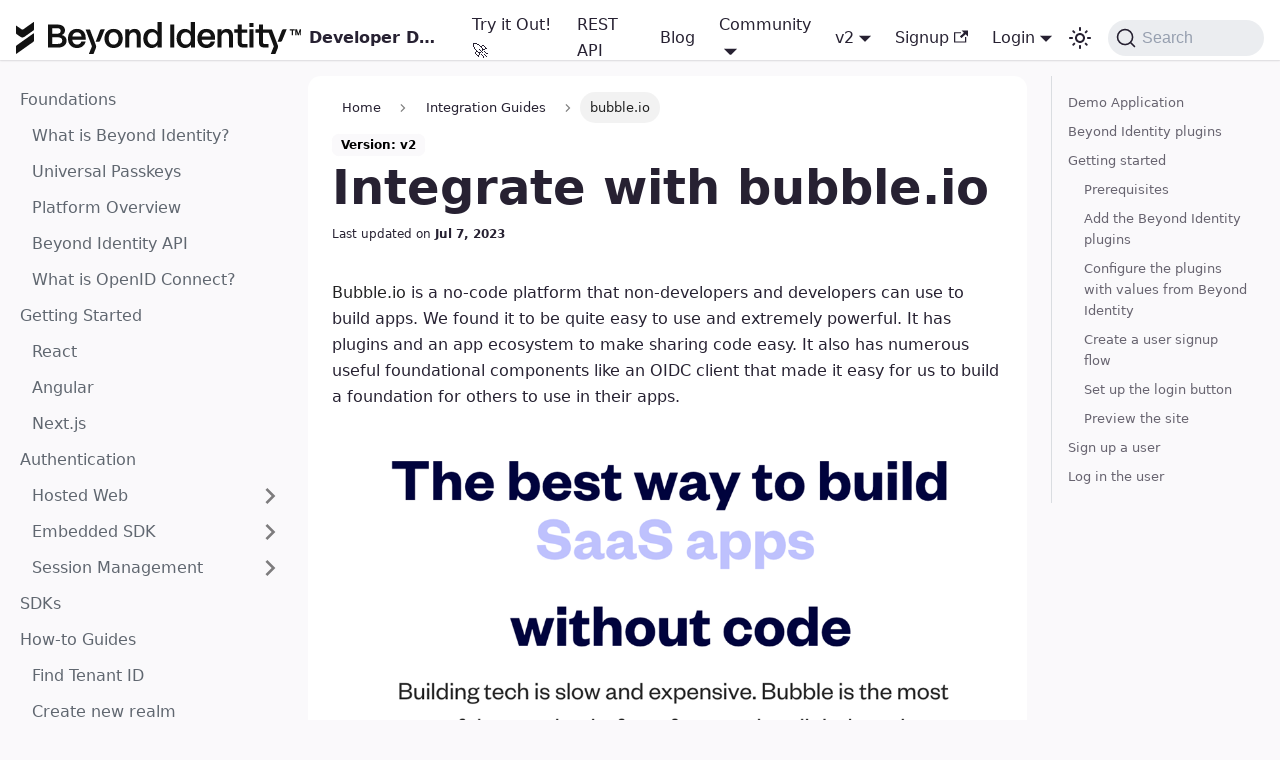

--- FILE ---
content_type: text/html; charset=utf-8
request_url: https://developer.beyondidentity.com/docs/bubble
body_size: 13479
content:
<!doctype html>
<html lang="en" dir="ltr" class="docs-wrapper docs-doc-page docs-version-current plugin-docs plugin-id-default docs-doc-id-integration-guides/bubble" data-has-hydrated="false">
<head>
<meta charset="UTF-8">
<meta name="generator" content="Docusaurus v2.4.3">
<title data-rh="true">Integrate with bubble.io | Beyond Identity Developer Docs</title><meta data-rh="true" name="viewport" content="width=device-width,initial-scale=1"><meta data-rh="true" property="og:url" content="https://developer.beyondidentity.com/docs/bubble"><meta data-rh="true" name="docusaurus_locale" content="en"><meta data-rh="true" name="docsearch:language" content="en"><meta data-rh="true" property="og:image" content="https://www.beyondidentity.com/sites/default/files/2023-02/zero-trust-announce.png"><meta data-rh="true" name="twitter:card" content="Beyond Identity Developer Docs"><meta data-rh="true" name="docusaurus_version" content="current"><meta data-rh="true" name="docusaurus_tag" content="docs-default-current"><meta data-rh="true" name="docsearch:version" content="current"><meta data-rh="true" name="docsearch:docusaurus_tag" content="docs-default-current"><meta data-rh="true" property="og:title" content="Integrate with bubble.io | Beyond Identity Developer Docs"><meta data-rh="true" name="description" content="Learn how to integrate Beyond Identity&#x27;s Secure Customer passwordless authentication into your bubble.io app."><meta data-rh="true" property="og:description" content="Learn how to integrate Beyond Identity&#x27;s Secure Customer passwordless authentication into your bubble.io app."><meta data-rh="true" name="keywords" content="bubble.io"><link data-rh="true" rel="icon" href="/img/favicon.ico"><link data-rh="true" rel="canonical" href="https://developer.beyondidentity.com/docs/bubble"><link data-rh="true" rel="alternate" href="https://developer.beyondidentity.com/docs/bubble" hreflang="en"><link data-rh="true" rel="alternate" href="https://developer.beyondidentity.com/docs/bubble" hreflang="x-default"><link data-rh="true" rel="preconnect" href="https://4P4Q3C985L-dsn.algolia.net" crossorigin="anonymous"><link rel="preconnect" href="https://www.google-analytics.com">
<link rel="preconnect" href="https://www.googletagmanager.com">
<script async src="https://www.googletagmanager.com/gtag/js?id=GTM-K3TCQSV"></script>
<script>function gtag(){dataLayer.push(arguments)}window.dataLayer=window.dataLayer||[],gtag("js",new Date),gtag("config","GTM-K3TCQSV",{})</script>





<link rel="search" type="application/opensearchdescription+xml" title="Beyond Identity Developer Docs" href="/opensearch.xml">








<script src="https://cdn.optimizely.com/js/22297341556.js"></script>
<script src="/js/loadtags.js" async></script><link rel="stylesheet" href="/assets/css/styles.90285a9c.css">
<link rel="preload" href="/assets/js/runtime~main.0f1622ca.js" as="script">
<link rel="preload" href="/assets/js/main.a52a4eb4.js" as="script">
</head>
<body class="navigation-with-keyboard">
<script>!function(){function e(e){document.documentElement.setAttribute("data-theme",e)}var t=function(){var e=null;try{e=new URLSearchParams(window.location.search).get("docusaurus-theme")}catch(e){}return e}()||function(){var e=null;try{e=localStorage.getItem("theme")}catch(e){}return e}();null!==t?e(t):window.matchMedia("(prefers-color-scheme: dark)").matches?e("dark"):window.matchMedia("(prefers-color-scheme: light)").matches?e("light"):e("dark")}()</script><div id="__docusaurus">
<div role="region" aria-label="Skip to main content"><a class="skipToContent_fXgn" href="#__docusaurus_skipToContent_fallback">Skip to main content</a></div><nav aria-label="Main" class="navbar navbar--fixed-top"><div class="navbar__inner"><div class="navbar__items"><button aria-label="Toggle navigation bar" aria-expanded="false" class="navbar__toggle clean-btn" type="button"><svg width="30" height="30" viewBox="0 0 30 30" aria-hidden="true"><path stroke="currentColor" stroke-linecap="round" stroke-miterlimit="10" stroke-width="2" d="M4 7h22M4 15h22M4 23h22"></path></svg></button><a class="navbar__brand" href="/"><div class="navbar__logo"><img src="/img/BYID-logo-black.svg" alt="Beyond Identity Logo" class="themedImage_ToTc themedImage--light_HNdA header-logo"><img src="/img/new-logo-mz.svg" alt="Beyond Identity Logo" class="themedImage_ToTc themedImage--dark_i4oU header-logo"></div><b class="navbar__title text--truncate">Developer Documentation</b></a><a class="navbar__item navbar__link" href="/docs/select-experience/">Try it Out! 🚀</a><a class="navbar__item navbar__link" href="/api/v1">REST API</a><a href="https://www.beyondidentity.com/developers/blog" target="_blank" rel="noopener noreferrer" class="navbar__item navbar__link">Blog</a><div class="navbar__item dropdown dropdown--hoverable"><a href="#" aria-haspopup="true" aria-expanded="false" role="button" class="navbar__link">Community</a><ul class="dropdown__menu"><li><a href="https://github.com/gobeyondidentity" target="_blank" rel="noopener noreferrer" class="dropdown__link">GitHub</a></li><li><a href="https://stackoverflow.com/questions/tagged/beyondidentity" target="_blank" rel="noopener noreferrer" class="dropdown__link">Stack Overflow</a></li><li><a href="https://join.slack.com/t/byndid/shared_invite/zt-1anns8n83-NQX4JvW7coi9dksADxgeBQ" target="_blank" rel="noopener noreferrer" class="dropdown__link">Slack</a></li><li><a href="https://twitter.com/BI_Developers" target="_blank" rel="noopener noreferrer" class="dropdown__link">Twitter</a></li><li><a href="https://dev.to/beyondidentity" target="_blank" rel="noopener noreferrer" class="dropdown__link">DevTo</a></li></ul></div></div><div class="navbar__items navbar__items--right"><div class="navbar__item dropdown dropdown--hoverable dropdown--right"><a class="navbar__link" aria-haspopup="true" aria-expanded="false" role="button" href="/docs/">v2</a><ul class="dropdown__menu"><li><a aria-current="page" class="dropdown__link dropdown__link--active" href="/docs/bubble">v2</a></li><li><a class="dropdown__link" href="/docs/v1/introduction">v1</a></li><li><a class="dropdown__link" href="/docs/v0/introduction">v0</a></li></ul></div><a href="https://www.beyondidentity.com/developers/signup" target="_blank" rel="noopener noreferrer" class="navbar__item navbar__link">Signup<svg width="13.5" height="13.5" aria-hidden="true" viewBox="0 0 24 24" class="iconExternalLink_nPIU"><path fill="currentColor" d="M21 13v10h-21v-19h12v2h-10v15h17v-8h2zm3-12h-10.988l4.035 4-6.977 7.07 2.828 2.828 6.977-7.07 4.125 4.172v-11z"></path></svg></a><div class="navbar__item dropdown dropdown--hoverable dropdown--right"><a href="#" aria-haspopup="true" aria-expanded="false" role="button" class="navbar__link">Login</a><ul class="dropdown__menu"><li><a href="https://console-us.beyondidentity.com/login" target="_blank" rel="noopener noreferrer" class="dropdown__link">Login-US<svg width="12" height="12" aria-hidden="true" viewBox="0 0 24 24" class="iconExternalLink_nPIU"><path fill="currentColor" d="M21 13v10h-21v-19h12v2h-10v15h17v-8h2zm3-12h-10.988l4.035 4-6.977 7.07 2.828 2.828 6.977-7.07 4.125 4.172v-11z"></path></svg></a></li><li><a href="https://console-eu.beyondidentity.com/login" target="_blank" rel="noopener noreferrer" class="dropdown__link">Login-EU<svg width="12" height="12" aria-hidden="true" viewBox="0 0 24 24" class="iconExternalLink_nPIU"><path fill="currentColor" d="M21 13v10h-21v-19h12v2h-10v15h17v-8h2zm3-12h-10.988l4.035 4-6.977 7.07 2.828 2.828 6.977-7.07 4.125 4.172v-11z"></path></svg></a></li></ul></div><div class="toggle_vylO colorModeToggle_DEke"><button class="clean-btn toggleButton_gllP toggleButtonDisabled_aARS" type="button" disabled="" title="Switch between dark and light mode (currently dark mode)" aria-label="Switch between dark and light mode (currently dark mode)" aria-live="polite"><svg viewBox="0 0 24 24" width="24" height="24" class="lightToggleIcon_pyhR"><path fill="currentColor" d="M12,9c1.65,0,3,1.35,3,3s-1.35,3-3,3s-3-1.35-3-3S10.35,9,12,9 M12,7c-2.76,0-5,2.24-5,5s2.24,5,5,5s5-2.24,5-5 S14.76,7,12,7L12,7z M2,13l2,0c0.55,0,1-0.45,1-1s-0.45-1-1-1l-2,0c-0.55,0-1,0.45-1,1S1.45,13,2,13z M20,13l2,0c0.55,0,1-0.45,1-1 s-0.45-1-1-1l-2,0c-0.55,0-1,0.45-1,1S19.45,13,20,13z M11,2v2c0,0.55,0.45,1,1,1s1-0.45,1-1V2c0-0.55-0.45-1-1-1S11,1.45,11,2z M11,20v2c0,0.55,0.45,1,1,1s1-0.45,1-1v-2c0-0.55-0.45-1-1-1C11.45,19,11,19.45,11,20z M5.99,4.58c-0.39-0.39-1.03-0.39-1.41,0 c-0.39,0.39-0.39,1.03,0,1.41l1.06,1.06c0.39,0.39,1.03,0.39,1.41,0s0.39-1.03,0-1.41L5.99,4.58z M18.36,16.95 c-0.39-0.39-1.03-0.39-1.41,0c-0.39,0.39-0.39,1.03,0,1.41l1.06,1.06c0.39,0.39,1.03,0.39,1.41,0c0.39-0.39,0.39-1.03,0-1.41 L18.36,16.95z M19.42,5.99c0.39-0.39,0.39-1.03,0-1.41c-0.39-0.39-1.03-0.39-1.41,0l-1.06,1.06c-0.39,0.39-0.39,1.03,0,1.41 s1.03,0.39,1.41,0L19.42,5.99z M7.05,18.36c0.39-0.39,0.39-1.03,0-1.41c-0.39-0.39-1.03-0.39-1.41,0l-1.06,1.06 c-0.39,0.39-0.39,1.03,0,1.41s1.03,0.39,1.41,0L7.05,18.36z"></path></svg><svg viewBox="0 0 24 24" width="24" height="24" class="darkToggleIcon_wfgR"><path fill="currentColor" d="M9.37,5.51C9.19,6.15,9.1,6.82,9.1,7.5c0,4.08,3.32,7.4,7.4,7.4c0.68,0,1.35-0.09,1.99-0.27C17.45,17.19,14.93,19,12,19 c-3.86,0-7-3.14-7-7C5,9.07,6.81,6.55,9.37,5.51z M12,3c-4.97,0-9,4.03-9,9s4.03,9,9,9s9-4.03,9-9c0-0.46-0.04-0.92-0.1-1.36 c-0.98,1.37-2.58,2.26-4.4,2.26c-2.98,0-5.4-2.42-5.4-5.4c0-1.81,0.89-3.42,2.26-4.4C12.92,3.04,12.46,3,12,3L12,3z"></path></svg></button></div><div class="searchBox_ZlJk"><button type="button" class="DocSearch DocSearch-Button" aria-label="Search"><span class="DocSearch-Button-Container"><svg width="20" height="20" class="DocSearch-Search-Icon" viewBox="0 0 20 20"><path d="M14.386 14.386l4.0877 4.0877-4.0877-4.0877c-2.9418 2.9419-7.7115 2.9419-10.6533 0-2.9419-2.9418-2.9419-7.7115 0-10.6533 2.9418-2.9419 7.7115-2.9419 10.6533 0 2.9419 2.9418 2.9419 7.7115 0 10.6533z" stroke="currentColor" fill="none" fill-rule="evenodd" stroke-linecap="round" stroke-linejoin="round"></path></svg><span class="DocSearch-Button-Placeholder">Search</span></span><span class="DocSearch-Button-Keys"></span></button></div></div></div><div role="presentation" class="navbar-sidebar__backdrop"></div></nav><div id="__docusaurus_skipToContent_fallback" class="main-wrapper mainWrapper_z2l0 docsWrapper_W2AM"><button aria-label="Scroll back to top" class="clean-btn theme-back-to-top-button backToTopButton_sjWU" type="button"></button><div class="docPage_qMb8"><aside class="theme-doc-sidebar-container docSidebarContainer_rpaz"><div class="sidebarViewport_YVHi"><div class="sidebar_mhZE"><nav aria-label="Docs sidebar" class="menu thin-scrollbar menu_Y1UP"><ul class="theme-doc-sidebar-menu menu__list"><li class="theme-doc-sidebar-item-link theme-doc-sidebar-item-link-level-1 margin-top--sm margin-bottom--md margin-left--sm"></li><li class="theme-doc-sidebar-item-category theme-doc-sidebar-item-category-level-1 menu__list-item"><div class="menu__list-item-collapsible"><a class="menu__link" href="/docs/foundations">Foundations</a></div><ul style="display:block;overflow:visible;height:auto" class="menu__list"><li class="theme-doc-sidebar-item-link theme-doc-sidebar-item-link-level-2 menu__list-item"><a class="menu__link" tabindex="0" href="/docs/overview">What is Beyond Identity?</a></li><li class="theme-doc-sidebar-item-link theme-doc-sidebar-item-link-level-2 menu__list-item"><a class="menu__link" tabindex="0" href="/docs/universal-passkeys">Universal Passkeys</a></li><li class="theme-doc-sidebar-item-link theme-doc-sidebar-item-link-level-2 menu__list-item"><a class="menu__link" tabindex="0" href="/docs/platform-overview">Platform Overview</a></li><li class="theme-doc-sidebar-item-link theme-doc-sidebar-item-link-level-2 menu__list-item"><a class="menu__link" tabindex="0" href="/docs/api-endpoints">Beyond Identity API</a></li><li class="theme-doc-sidebar-item-link theme-doc-sidebar-item-link-level-2 menu__list-item"><a class="menu__link" tabindex="0" href="/docs/oidc">What is OpenID Connect?</a></li></ul></li><li class="theme-doc-sidebar-item-category theme-doc-sidebar-item-category-level-1 menu__list-item"><div class="menu__list-item-collapsible"><a class="menu__link" href="/docs/get-started">Getting Started</a></div><ul style="display:block;overflow:visible;height:auto" class="menu__list"><li class="theme-doc-sidebar-item-link theme-doc-sidebar-item-link-level-2 menu__list-item"><a class="menu__link" tabindex="0" href="/docs/get-started-react">React</a></li><li class="theme-doc-sidebar-item-link theme-doc-sidebar-item-link-level-2 menu__list-item"><a class="menu__link" tabindex="0" href="/docs/get-started-angular">Angular</a></li><li class="theme-doc-sidebar-item-link theme-doc-sidebar-item-link-level-2 menu__list-item"><a class="menu__link" tabindex="0" href="/docs/get-started-nextjs">Next.js</a></li></ul></li><li class="theme-doc-sidebar-item-category theme-doc-sidebar-item-category-level-1 menu__list-item"><div class="menu__list-item-collapsible"><a class="menu__link" href="/docs/authentication">Authentication</a></div><ul style="display:block;overflow:visible;height:auto" class="menu__list"><li class="theme-doc-sidebar-item-category theme-doc-sidebar-item-category-level-2 menu__list-item menu__list-item--collapsed"><div class="menu__list-item-collapsible"><a class="menu__link menu__link--sublist menu__link--sublist-caret" aria-expanded="false" tabindex="0" href="/docs/hosted-add-authentication">Hosted Web</a></div></li><li class="theme-doc-sidebar-item-category theme-doc-sidebar-item-category-level-2 menu__list-item menu__list-item--collapsed"><div class="menu__list-item-collapsible"><a class="menu__link menu__link--sublist menu__link--sublist-caret" aria-expanded="false" tabindex="0" href="/docs/embedded-sdk-add-authentication">Embedded SDK</a></div></li><li class="theme-doc-sidebar-item-category theme-doc-sidebar-item-category-level-2 menu__list-item menu__list-item--collapsed"><div class="menu__list-item-collapsible"><a class="menu__link menu__link--sublist" aria-expanded="false" tabindex="0" href="/docs/session-management">Session Management</a><button aria-label="Toggle the collapsible sidebar category &#x27;Session Management&#x27;" type="button" class="clean-btn menu__caret"></button></div></li></ul></li><li class="theme-doc-sidebar-item-link theme-doc-sidebar-item-link-level-1 menu__list-item"><a class="menu__link" href="/docs/embedded-sdk">SDKs</a></li><li class="theme-doc-sidebar-item-category theme-doc-sidebar-item-category-level-1 menu__list-item"><div class="menu__list-item-collapsible"><a class="menu__link" href="/docs/how-to-guides">How-to Guides</a></div><ul style="display:block;overflow:visible;height:auto" class="menu__list"><li class="theme-doc-sidebar-item-link theme-doc-sidebar-item-link-level-2 menu__list-item"><a class="menu__link" tabindex="0" href="/docs/find-tenant-id">Find Tenant ID</a></li><li class="theme-doc-sidebar-item-link theme-doc-sidebar-item-link-level-2 menu__list-item"><a class="menu__link" tabindex="0" href="/docs/create-realm">Create new realm</a></li><li class="theme-doc-sidebar-item-link theme-doc-sidebar-item-link-level-2 menu__list-item"><a class="menu__link" tabindex="0" href="/docs/add-resource-server">Add a resource server</a></li><li class="theme-doc-sidebar-item-link theme-doc-sidebar-item-link-level-2 menu__list-item"><a class="menu__link" tabindex="0" href="/docs/add-an-application">Add new app</a></li><li class="theme-doc-sidebar-item-link theme-doc-sidebar-item-link-level-2 menu__list-item"><a class="menu__link" tabindex="0" href="/docs/add-an-identity">Add an identity</a></li><li class="theme-doc-sidebar-item-link theme-doc-sidebar-item-link-level-2 menu__list-item"><a class="menu__link" tabindex="0" href="/docs/add-passkey">Add a passkey</a></li><li class="theme-doc-sidebar-item-link theme-doc-sidebar-item-link-level-2 menu__list-item"><a class="menu__link" tabindex="0" href="/docs/configure-rbac">Configure RBAC</a></li><li class="theme-doc-sidebar-item-link theme-doc-sidebar-item-link-level-2 menu__list-item"><a class="menu__link" tabindex="0" href="/docs/create-role">Create a Role</a></li><li class="theme-doc-sidebar-item-link theme-doc-sidebar-item-link-level-2 menu__list-item"><a class="menu__link" tabindex="0" href="/docs/add-user-group-to-role">Add an identity or group to a role</a></li><li class="theme-doc-sidebar-item-category theme-doc-sidebar-item-category-level-2 menu__list-item menu__list-item--collapsed"><div class="menu__list-item-collapsible"><a class="menu__link menu__link--sublist menu__link--sublist-caret" aria-expanded="false" tabindex="0" href="/docs/invite-teammate">Administrative</a></div></li><li class="theme-doc-sidebar-item-category theme-doc-sidebar-item-category-level-2 menu__list-item menu__list-item--collapsed"><div class="menu__list-item-collapsible"><a class="menu__link menu__link--sublist" aria-expanded="false" tabindex="0" href="/docs/api-tokens">Access Tokens</a><button aria-label="Toggle the collapsible sidebar category &#x27;Access Tokens&#x27;" type="button" class="clean-btn menu__caret"></button></div></li></ul></li><li class="theme-doc-sidebar-item-category theme-doc-sidebar-item-category-level-1 menu__list-item"><div class="menu__list-item-collapsible"><a class="menu__link menu__link--active" href="/docs/integration-guides">Integration Guides</a></div><ul style="display:block;overflow:visible;height:auto" class="menu__list"><li class="theme-doc-sidebar-item-link theme-doc-sidebar-item-link-level-2 menu__list-item"><a class="menu__link menu__link--active" aria-current="page" tabindex="0" href="/docs/bubble">bubble.io</a></li><li class="theme-doc-sidebar-item-link theme-doc-sidebar-item-link-level-2 menu__list-item"><a class="menu__link" tabindex="0" href="/docs/drupal">Drupal</a></li><li class="theme-doc-sidebar-item-link theme-doc-sidebar-item-link-level-2 menu__list-item"><a class="menu__link" tabindex="0" href="/docs/expo-react-native">Expo React Native</a></li><li class="theme-doc-sidebar-item-link theme-doc-sidebar-item-link-level-2 menu__list-item"><a class="menu__link" tabindex="0" href="/docs/next-auth">NextAuth</a></li><li class="theme-doc-sidebar-item-link theme-doc-sidebar-item-link-level-2 menu__list-item"><a class="menu__link" tabindex="0" href="/docs/wordpress">WordPress</a></li><li class="theme-doc-sidebar-item-category theme-doc-sidebar-item-category-level-2 menu__list-item menu__list-item--collapsed"><div class="menu__list-item-collapsible"><a class="menu__link menu__link--sublist menu__link--sublist-caret" aria-expanded="false" tabindex="0" href="/docs/auth0">Primary IDP Integrations</a></div></li></ul></li><li class="theme-doc-sidebar-item-category theme-doc-sidebar-item-category-level-1 menu__list-item"><div class="menu__list-item-collapsible"><a class="menu__link" href="/docs/resources">Resources</a></div><ul style="display:block;overflow:visible;height:auto" class="menu__list"><li class="theme-doc-sidebar-item-link theme-doc-sidebar-item-link-level-2 menu__list-item"><a class="menu__link" tabindex="0" href="/docs/glossary">Glossary</a></li><li class="theme-doc-sidebar-item-link theme-doc-sidebar-item-link-level-2 menu__list-item"><a href="https://status.beyondidentity.com/" target="_blank" rel="noopener noreferrer" class="menu__link menuExternalLink_NmtK" tabindex="0">Service Status<svg width="13.5" height="13.5" aria-hidden="true" viewBox="0 0 24 24" class="iconExternalLink_nPIU"><path fill="currentColor" d="M21 13v10h-21v-19h12v2h-10v15h17v-8h2zm3-12h-10.988l4.035 4-6.977 7.07 2.828 2.828 6.977-7.07 4.125 4.172v-11z"></path></svg></a></li></ul></li></ul></nav></div></div></aside><main class="docMainContainer_RiV8"><div class="container padding-top--md padding-bottom--lg"><div class="row"><div class="col docItemCol_z5aJ"><div class="docItemContainer_c0TR"><article><nav class="theme-doc-breadcrumbs breadcrumbsContainer_Alpn" aria-label="Breadcrumbs"><ul class="breadcrumbs" itemscope="" itemtype="https://schema.org/BreadcrumbList"><li class="breadcrumbs__item"><a aria-label="Home page" class="breadcrumbs__link" href="/">Home</a></li><li itemscope="" itemprop="itemListElement" itemtype="https://schema.org/ListItem" class="breadcrumbs__item"><a class="breadcrumbs__link" itemprop="item" href="/docs/integration-guides"><span itemprop="name">Integration Guides</span></a><meta itemprop="position" content="1"></li><li itemscope="" itemprop="itemListElement" itemtype="https://schema.org/ListItem" class="breadcrumbs__item breadcrumbs__item--active"><span class="breadcrumbs__link" itemprop="name">bubble.io</span><meta itemprop="position" content="2"></li></ul></nav><span class="theme-doc-version-badge badge badge--secondary">Version: v2</span><div class="tocCollapsible_ETCw theme-doc-toc-mobile tocMobile_bxCs"><button type="button" class="clean-btn tocCollapsibleButton_TO0P">On this page</button></div><div class="theme-doc-markdown markdown"><header><h1>Integrate with bubble.io</h1><div class="theme-doc-footer docusaurus-mt-lg"><div class="theme-doc-footer-edit-meta-row row"><div class="col lastUpdated_M2um"><span class="theme-last-updated">Last updated<!-- --> on <b><time datetime="2023-07-07T00:00:00.000Z">Jul 7, 2023</time></b></span></div></div></div></header><p><a href="https://bubble.io/" target="_blank" rel="noopener noreferrer">Bubble.io</a> is a no-code platform that non-developers and developers can use to build apps. We found it to be quite easy to use and extremely powerful. It has plugins and an app ecosystem to make sharing code easy. It also has numerous useful foundational components like an OIDC client that made it easy for us to build a foundation for others to use in their apps.</p><p><img loading="lazy" alt="bubble-homepage" src="/assets/images/bubble-homepage-757e77cbccf5df36ad2ea0b66e64382b.png" width="1023" height="683" class="img_ev3q"></p><p>It is handy as a prototyping platform and can host real production apps. This tutorial will show how to integrate Beyond Identity&#x27;s Secure Customer passwordless authentication into your bubble.io app.</p><h2 class="anchor anchorWithStickyNavbar_LWe7" id="demo-application">Demo Application<a href="#demo-application" class="hash-link" aria-label="Direct link to Demo Application" title="Direct link to Demo Application">​</a></h2><p>You can visit a <a href="https://beyondid-secure-customer.bubbleapps.io/" target="_blank" rel="noopener noreferrer">Demo Application</a> to see one in action.</p><p>The user flow to set up a passwordless account is as follows:</p><ol><li><p>User enters a username and email address and clicks <strong>Sign up and Bind a Credential</strong>.</p></li><li><p>Application creates an identity and sends the user a credential-binding enrollment email.</p></li><li><p>When the user clicks the link in the enrollment email, Beyond Identity uses WebAuthN to create and bind a credential to the user&#x27;s current browser.</p></li><li><p>The user can log in now and in the future with their email, which triggers a step-up (on most devices) and retrieves the credential.</p></li><li><p>That credential is presented to Beyond Identity to authenticate the user.</p></li></ol><h2 class="anchor anchorWithStickyNavbar_LWe7" id="beyond-identity-plugins">Beyond Identity plugins<a href="#beyond-identity-plugins" class="hash-link" aria-label="Direct link to Beyond Identity plugins" title="Direct link to Beyond Identity plugins">​</a></h2><p>There are two plugins you can use for bubble apps. Before use, you must customize them with the tenant, realm, and client id/secret of your own Beyond Identity application. </p><ol><li><p><a href="https://bubble.io/plugin_editor?id=1663167119592x240371050688282620&amp;tab=tabs-1" target="_blank" rel="noopener noreferrer">Beyond Identity Customer AuthN</a>: Performs the authentication flow after initial signup. </p></li><li><p><a href="https://bubble.io/plugin_editor?id=1663167558199x986364837141938200&amp;tab=tabs-1" target="_blank" rel="noopener noreferrer">Beyond Identity Customer Mgmt</a>: Helps perform user management. In our demo application, it is used to create a new identity and send a Credential Binding request to the email address on record. This plugin can also be used to retrieve a list of identities for the current tenant.</p></li></ol><p>You can see these in action in the Demo App that is linked above.</p><h2 class="anchor anchorWithStickyNavbar_LWe7" id="getting-started">Getting started<a href="#getting-started" class="hash-link" aria-label="Direct link to Getting started" title="Direct link to Getting started">​</a></h2><h3 class="anchor anchorWithStickyNavbar_LWe7" id="prerequisites">Prerequisites<a href="#prerequisites" class="hash-link" aria-label="Direct link to Prerequisites" title="Direct link to Prerequisites">​</a></h3><p>Before you get started, please set up the following.</p><ul><li><p>A free account on <a href="https://bubble.io" target="_blank" rel="noopener noreferrer">bubble.io</a> and some basic familiarity with their UI</p></li><li><p>A free account in your region on <a href="https://www.beyondidentity.com/developers/signup" target="_blank" rel="noopener noreferrer">Beyond Identity Secure Customer</a></p></li><li><p>A <a href="/docs/create-realm">realm</a> and <a href="/docs/add-an-application">application</a> set up in Beyond Identity. </p><div class="theme-admonition theme-admonition-note alert alert--primary admonition_WoCw"><div class="admonitionHeading_TMsN"><span class="admonitionIcon_Ibzs"><svg width="24" height="24" viewBox="24 24"><path fill-rule="evenodd" d="M 2.93359 8.5 H 13.9336 V 10.5 H 2.93359 V 8.5 Z M 2.93359 6.5 H 13.9336 V 4.5 H 2.93359 V 6.5 Z M 2.93359 14.5 H 9.93359 V 12.5 H 2.93359 V 14.5 Z M 17.9436 11.37 L 18.6536 10.66 C 19.0436 10.27 19.6736 10.27 20.0636 10.66 L 20.7736 11.37 C 21.1636 11.76 21.1636 12.39 20.7736 12.78 L 20.0636 13.49 L 17.9436 11.37 Z M 17.2336 12.08 L 11.9336 17.38 V 19.5 H 14.0536 L 19.3536 14.2 L 17.2336 12.08 Z"></path></svg></span>note</div><div class="admonitionContent_vXIg"><p>You must select <strong>Client Secret Post</strong> for the <strong>Token Endpoint Auth Method</strong> in your application.</p></div></div></li><li><p>A <a href="https://bubble.io/home?tab=apps" target="_blank" rel="noopener noreferrer">bubble app</a>.</p></li></ul><h3 class="anchor anchorWithStickyNavbar_LWe7" id="add-the-beyond-identity-plugins">Add the Beyond Identity plugins<a href="#add-the-beyond-identity-plugins" class="hash-link" aria-label="Direct link to Add the Beyond Identity plugins" title="Direct link to Add the Beyond Identity plugins">​</a></h3><p>Once you have created a bubble application, you&#x27;ll see the <strong>New Application Assistant</strong>. </p><ol><li><p>Click through the assistant&#x27;s steps until you reach the <strong>Install Plugin</strong> page. Then click <strong>Install Plugin</strong>.</p></li><li><p>In the upper left, click <strong>Sort by &gt; Name</strong> and search for <strong>Beyond Identity</strong>. </p></li><li><p>Click <strong>install</strong> for the <strong>Beyond Identity Customer AuthN</strong> and <strong>Beyond Identity Customer Mgmt</strong> plugins.</p></li></ol><p>Here are the direct URLs to the plugins as well:</p><p><a href="https://bubble.io/plugin/beyond-identity-customer-mgmt-1663167558199x986364837141938200" target="_blank" rel="noopener noreferrer">Beyond Identity Customer Mgmt</a></p><p><a href="https://bubble.io/plugin/beyond-identity-customer-authn-1663167119592x240371050688282620" target="_blank" rel="noopener noreferrer">Beyond Identity Customer AuthN</a></p><p>You do not need the API connector for BI services, but you may wish to use it to integrate with your other services.</p><h3 class="anchor anchorWithStickyNavbar_LWe7" id="configure-the-plugins-with-values-from-beyond-identity">Configure the plugins with values from Beyond Identity<a href="#configure-the-plugins-with-values-from-beyond-identity" class="hash-link" aria-label="Direct link to Configure the plugins with values from Beyond Identity" title="Direct link to Configure the plugins with values from Beyond Identity">​</a></h3><p>This step involves copying OIDC and client/secret values from the Beyond Identity Admin Console into the bubble&#x27;s plugin configuration page.</p><h4 class="anchor anchorWithStickyNavbar_LWe7" id="customer-mgmt-plugin">Customer Mgmt plugin<a href="#customer-mgmt-plugin" class="hash-link" aria-label="Direct link to Customer Mgmt plugin" title="Direct link to Customer Mgmt plugin">​</a></h4><p>This plugin manages identities and credentials, and more.</p><p>You must create and copy an API key from the Beyond Identity admin console to use it.</p><ol><li><p>In your bubble.io app, click <strong>Plugins &gt; Beyond Identity Customer Mgmt</strong>.</p></li><li><p>you&#x27;ll need an API token from the Beyond Identity Admin Console for the Authorization token.</p><ol><li><p>Log in to the <a href="https://console-us.beyondidentity.com/" target="_blank" rel="noopener noreferrer">Beyond Identity Admin Console</a>.</p></li><li><p>Ensure you&#x27;re logged into the <strong>Beyond Identity Admin Realm</strong> and select <strong>Applications &gt; Beyond Identity Management API &gt; API TOKENS</strong>.</p></li><li><p>Create a new token and name it <strong>bubble io plugin</strong> or something you choose.</p></li><li><p>Copy and save that API token in a text editor because you won&#x27;t see it again.</p></li></ol></li><li><p>Go back to the bubble.io plugin configuration page. In the field for <strong>Authorization (shared headers)</strong>, type <strong>Bearer</strong> and then paste your API token from the previous step.</p><p><img loading="lazy" alt="bubble-mgmt-plugin-params" src="/assets/images/bubble-mgmt-plugin-params-083c541c33ba79d85d0053090b8078ca.png" width="1932" height="1148" class="img_ev3q"></p></li><li><p>In the Beyond Identity Admin Console, ensure you&#x27;re in the new realm you created in the prerequisites.</p></li><li><p>Click <strong>Edit realm</strong> and copy the <strong>TENANT_ID</strong> and <strong>REALM_ID</strong> into the bubble.io plugin&#x27;s configuration page.</p><p><img loading="lazy" alt="bubble-plugin-config-user-mgmt" src="/assets/images/bubble-plugin-config-user-mgmt-2d93b0425c135b3207d8af5d0c5536ea.png" width="1566" height="599" class="img_ev3q"></p></li></ol><h4 class="anchor anchorWithStickyNavbar_LWe7" id="customer-authn-plugin">Customer AuthN plugin<a href="#customer-authn-plugin" class="hash-link" aria-label="Direct link to Customer AuthN plugin" title="Direct link to Customer AuthN plugin">​</a></h4><p>This plugin uses OIDC to follow the Authentication (AuthN) flow.</p><ol><li><p>In your bubble.io app, click <strong>Plugins &gt; Beyond Identity Customer AuthN</strong>.</p></li><li><p>In another tab or window, open the <a href="https://console-us.beyondidentity.com/" target="_blank" rel="noopener noreferrer">Beyond Identity Admin Console</a> and navigate to the new realm you created in the prerequisites.</p></li><li><p>Next, navigate to the application you created under <strong>Applications</strong>.</p></li><li><p>Paste the <strong>Client ID</strong> into bubble.io plugin&#x27;s <strong>App ID/API Key</strong> field.</p></li><li><p>Paste the <strong>Client Secret</strong> into bubble.io plugin&#x27;s <strong>App secret</strong> field and into the <strong>API_KEY</strong> field.</p><p><img loading="lazy" alt="bubble-authn-plugin-config" src="/assets/images/bubble-authn-plugin-config-e7931968e5d8c82f88d2b5370d07d274.png" width="1938" height="1510" class="img_ev3q"></p></li></ol><h3 class="anchor anchorWithStickyNavbar_LWe7" id="create-a-user-signup-flow">Create a user signup flow<a href="#create-a-user-signup-flow" class="hash-link" aria-label="Direct link to Create a user signup flow" title="Direct link to Create a user signup flow">​</a></h3><p>This flow will enable a new user to input their username and email address and create a new identity. It will also send a credential-binding email to the new user&#x27;s specified email address.</p><ol><li><p>Once you&#x27;re in your new app and on the page you want to add the login flow to, add two <strong>Input</strong> fields:</p><ul><li><p>Username (content format: Text)</p></li><li><p>Email address (content format: Email)</p></li></ul></li><li><p>Label each box with a Visual Element &gt; Text for Username and Email address.</p></li><li><p>Add a Button for <strong>Sign up</strong> and click <strong>Start/Edit workflow</strong>.</p><p><img loading="lazy" alt="bubble-ui-elements" src="/assets/images/bubble-ui-elements-317d9973ed5fd488e7de5fa64415433d.png" width="360" height="565" class="img_ev3q"></p></li><li><p>For the first action, click <strong>Account &gt; Sign the user up</strong>, which creates an entry in the local database for the user.</p></li><li><p>Add a second action. Click <strong>Plugins &gt; BI Secure Customer User Mgmt - Create User</strong>.</p></li><li><p>Enter the <strong>TENANT_ID</strong> and <strong>REALM_ID</strong> copied from the Beyond Identity console <strong>Home &gt; Edit Realm</strong>.</p></li><li><p>In the <strong>email_address</strong> field, remove the existing text and click <strong>Insert dynamic data &gt; Input Email&#x27;s value</strong>.</p></li><li><p>In the <strong>display_name</strong> field, remove the existing text and click <strong>Insert dynamic data &gt; Input Username&#x27;s value</strong>.</p></li><li><p>In the <strong>username</strong> field, remove the existing text and click <strong>Insert dynamic data &gt; Input Username&#x27;s value</strong>.</p><p><img loading="lazy" alt="bubble-create-user-management" src="/assets/images/bubble-create-user-management-a8d794d38493a3501bdfa7f9f49f5690.png" width="450" height="446" class="img_ev3q"></p></li><li><p>Next, you&#x27;ll call the Beyond Identity API to send a credential-binding email to the user.</p></li><li><p>Add another action with <strong>Click here to add another action &gt; Plugins &gt; BI Secure Customer User Mgmt &gt; Send Credential Enrollment email</strong>.</p></li><li><p>In the <strong>IDENTITY_ID</strong>, delete the existing text, and click <strong>Insert dynamic text - &quot;Result of Step 2&#x27;s body id</strong>.</p></li><li><p>Replace <strong>redirect_uri</strong> with the expected URL of your hosted app. </p><div class="theme-admonition theme-admonition-tip alert alert--success admonition_WoCw"><div class="admonitionHeading_TMsN"><span class="admonitionIcon_Ibzs"><svg width="24" height="24" viewBox="24 24"><path fill-rule="evenodd" d="M 9 21 C 9 21.55 9.45 22 10 22 H 14 C 14.55 22 15 21.55 15 21 V 20 H 9 V 21 Z M 12 2 C 8.14 2 5 5.14 5 9 C 5 11.38 6.19 13.47 8 14.74 V 17 C 8 17.55 8.45 18 9 18 H 15 C 15.55 18 16 17.55 16 17 V 14.74 C 17.81 13.47 19 11.38 19 9 C 19 5.14 15.86 2 12 2 Z M 14.85 13.1 L 14 13.7 V 16 H 10 V 13.7 L 9.15 13.1 C 7.8 12.16 7 10.63 7 9 C 7 6.24 9.24 4 12 4 C 14.76 4 17 6.24 17 9 C 17 10.63 16.2 12.16 14.85 13.1 Z"></path></svg></span>tip</div><div class="admonitionContent_vXIg"><p>You can edit this field later if you don&#x27;t yet know the final URL. If you leave it as localhost, the Credential Enrollment portion will attempt to redirect you to localhost.</p></div></div></li><li><p>Replace the <strong>authenticator_config_id</strong> with the value from your Beyond Identity Admin Console at <strong>Applications &gt; <!-- -->&lt;<!-- -->your_new_app<!-- -->&gt;<!-- --> &gt; Authenticator config -&gt; Authenticator config id</strong>.</p></li><li><p>At this point, you can tell bubble to redirect to a page confirming authentication with a text field, redirect back to the index, or do nothing.</p></li><li><p>(Optional) Create another page that tells the user to check their email and hit the credential enrollment link to complete the signup.</p></li></ol><h3 class="anchor anchorWithStickyNavbar_LWe7" id="set-up-the-login-button">Set up the login button<a href="#set-up-the-login-button" class="hash-link" aria-label="Direct link to Set up the login button" title="Direct link to Set up the login button">​</a></h3><p>For users who have already signed up and enrolled in a credential, you&#x27;ll create a Login button because they&#x27;ll need to enter their email address.</p><ol><li><p>Create a text field and title it <strong>Existing user email address</strong>.</p></li><li><p>Create a button <strong>Login</strong> and click <strong>Start/edit workflow</strong>.</p><p><img loading="lazy" alt="bubble-ui-elements" src="/assets/images/bubble-ui-elements-317d9973ed5fd488e7de5fa64415433d.png" width="360" height="565" class="img_ev3q"></p></li><li><p>For the first action, select <strong>Account &gt; Log the user in</strong>. For Email, use <strong>Input Existing user email&#x27;s value</strong>, and the same value for the password. Upon user login, this will set up the browser session and update a row in the app&#x27;s local database.</p></li><li><p>Create a second action to perform the OAuth login. Click to create a second action and select <strong>Account &gt; Signup/login with a social network</strong>.</p></li><li><p>In the popup, select <strong>Provider &gt; BI Secure Customer AuthN</strong> and click  <strong>Add API Key</strong>.</p></li><li><p>Copy and paste the <strong>App ID</strong> and <strong>App Secret</strong> from the Beyond Identity Admin Console.</p><p><strong>Applications &gt; <!-- -->&lt;<!-- -->your_new_app<!-- -->&gt;<!-- --> &gt; Client ID</strong> should be pasted into <strong>App ID/API Key</strong></p><p><strong>Applications &gt; <!-- -->&lt;<!-- -->your_new_app<!-- -->&gt;<!-- --> &gt; Client Secret</strong> should be pasted into <strong>App Secret</strong></p></li></ol><h3 class="anchor anchorWithStickyNavbar_LWe7" id="preview-the-site">Preview the site<a href="#preview-the-site" class="hash-link" aria-label="Direct link to Preview the site" title="Direct link to Preview the site">​</a></h3><p>In this step, you&#x27;ll preview the site, correct any visual design problems, and copy the bubble URL back into the workflow to enable the Beyond Identity web authenticator to redirect to your application after it has bound a credential to your devices.</p><ol><li><p>In the bubble.io editor, click <strong>Preview</strong> in the top right corner of the screen.</p></li><li><p>Copy the URL of your preview app.</p></li><li><p>Paste that URL into the bubble editor: <strong>Workflow &gt; When Button Sign Up is clicked &gt; Step 3 - Send Credential Enrollment email &gt; redirect uri</strong>.</p><p><img loading="lazy" alt="bubble-credential-binding-step" src="/assets/images/bubble-credential-binding-step-aac19bf0f7ae1a7c92fd4cf488f9318d.png" width="448" height="499" class="img_ev3q"></p></li><li><p>Add that URI to the permitted list of redirects in the Beyond Identity Admin Console.</p></li><li><p>From the Beyond Identity Admin Console, go to your new application. </p></li><li><p>Paste the URL of your preview app into the <strong>Redirect URIs</strong> field, add the suffix <strong>/api/1.1/oauth_redirect</strong>, and click <strong>Submit</strong>. </p><p>For example, <a href="https://bi-guide.bubbleapps.io/api/1.1/oauth_redirect" target="_blank" rel="noopener noreferrer">https://bi-guide.bubbleapps.io/api/1.1/oauth_redirect</a>. You can have multiple URLs here.</p></li><li><p>Click the Design editor and fix any UI issues and close the browser tab for the older preview.</p></li><li><p>Click <strong>Preview</strong> again.</p></li></ol><h2 class="anchor anchorWithStickyNavbar_LWe7" id="sign-up-a-user">Sign up a user<a href="#sign-up-a-user" class="hash-link" aria-label="Direct link to Sign up a user" title="Direct link to Sign up a user">​</a></h2><ol><li><p>Enter a username and email address (they can be the same). Then click <strong>Signup</strong>.  </p><ul><li><p>It creates a new identity in the bubble.io app and the Beyond Identity tenant and realm.</p></li><li><p>It sends you a credential-binding email at the address you specified.</p></li></ul></li><li><p>Click that link to bind a credential to your device. </p><div class="theme-admonition theme-admonition-caution alert alert--warning admonition_WoCw"><div class="admonitionHeading_TMsN"><span class="admonitionIcon_Ibzs"><svg width="24" height="24" viewBox="24 24"><path fill-rule="evenodd" d="M 12 6.49 L 19.53 19.5 H 4.47 L 12 6.49 Z M 12 2.5 L 1 21.5 H 23 L 12 2.5 Z M 13 16.5 H 11 V 18.5 H 13 V 16.5 Z M 13 10.5 H 11 V 14.5 H 13 V 10.5 Z"></path></svg></span>important</div><div class="admonitionContent_vXIg"><p>Do not use an Incognito/private browser for this; your credential will be created and discarded.</p></div></div></li></ol><h2 class="anchor anchorWithStickyNavbar_LWe7" id="log-in-the-user">Log in the user<a href="#log-in-the-user" class="hash-link" aria-label="Direct link to Log in the user" title="Direct link to Log in the user">​</a></h2><ol><li><p>Visit the main page of your app. Again, don&#x27;t use an Incognito/private browsing window, or the credentials will be discarded.</p></li><li><p>Enter the email address you used in the signup process and click <strong>Log in</strong>.</p></li><li><p>Observe the browser step up and verify it with biometrics if prompted.</p></li><li><p>You&#x27;ll be redirected back to the bubble.io app home and see that you&#x27;ve been logged in.</p></li></ol></div><footer class="theme-doc-footer"><hr><div class="container"><div class="row"><div class="col col--8"><div class="col-demo"><h4>See something not documented or want to contribute?</h4><ul class="text-sm"><li>Submit a<!-- --> <a href="https://github.com/gobeyondidentity/developer-docs/issues/new?assignees=&amp;labels=triage&amp;projects=&amp;template=content-issue.yml&amp;title=%5BContent+issue%5D%3A+" target="_blank" rel="noopener noreferrer">content issue</a></li><li>Suggest an<!-- --> <a href="https://github.com/gobeyondidentity/developer-docs/issues/new?assignees=&amp;labels=%F0%9F%8C%9F+enhancement&amp;projects=&amp;template=enhancement.yml" target="_blank" rel="noopener noreferrer">idea for the documentation</a></li><li><div class="theme-doc-footer-edit-meta-row row"><div class="col"><a href="https://github.com/gobeyondidentity/developer-docs/edit/main/docs/integration-guides/bubble.md" target="_blank" rel="noreferrer noopener" class="theme-edit-this-page"><svg fill="currentColor" height="20" width="20" viewBox="0 0 40 40" class="iconEdit_Z9Sw" aria-hidden="true"><g><path d="m34.5 11.7l-3 3.1-6.3-6.3 3.1-3q0.5-0.5 1.2-0.5t1.1 0.5l3.9 3.9q0.5 0.4 0.5 1.1t-0.5 1.2z m-29.5 17.1l18.4-18.5 6.3 6.3-18.4 18.4h-6.3v-6.2z"></path></g></svg>Edit this page</a></div></div></li></ul></div></div><div class="col col--4"><div class="col-demo"><h4>Join our community!</h4><ul class="no-style indent_gnuX"><li class="no-style"><svg stroke="currentColor" fill="currentColor" stroke-width="0" viewBox="0 0 496 512" height="1em" width="1em" xmlns="http://www.w3.org/2000/svg"><path d="M165.9 397.4c0 2-2.3 3.6-5.2 3.6-3.3.3-5.6-1.3-5.6-3.6 0-2 2.3-3.6 5.2-3.6 3-.3 5.6 1.3 5.6 3.6zm-31.1-4.5c-.7 2 1.3 4.3 4.3 4.9 2.6 1 5.6 0 6.2-2s-1.3-4.3-4.3-5.2c-2.6-.7-5.5.3-6.2 2.3zm44.2-1.7c-2.9.7-4.9 2.6-4.6 4.9.3 2 2.9 3.3 5.9 2.6 2.9-.7 4.9-2.6 4.6-4.6-.3-1.9-3-3.2-5.9-2.9zM244.8 8C106.1 8 0 113.3 0 252c0 110.9 69.8 205.8 169.5 239.2 12.8 2.3 17.3-5.6 17.3-12.1 0-6.2-.3-40.4-.3-61.4 0 0-70 15-84.7-29.8 0 0-11.4-29.1-27.8-36.6 0 0-22.9-15.7 1.6-15.4 0 0 24.9 2 38.6 25.8 21.9 38.6 58.6 27.5 72.9 20.9 2.3-16 8.8-27.1 16-33.7-55.9-6.2-112.3-14.3-112.3-110.5 0-27.5 7.6-41.3 23.6-58.9-2.6-6.5-11.1-33.3 2.6-67.9 20.9-6.5 69 27 69 27 20-5.6 41.5-8.5 62.8-8.5s42.8 2.9 62.8 8.5c0 0 48.1-33.6 69-27 13.7 34.7 5.2 61.4 2.6 67.9 16 17.7 25.8 31.5 25.8 58.9 0 96.5-58.9 104.2-114.8 110.5 9.2 7.9 17 22.9 17 46.4 0 33.7-.3 75.4-.3 83.6 0 6.5 4.6 14.4 17.3 12.1C428.2 457.8 496 362.9 496 252 496 113.3 383.5 8 244.8 8zM97.2 352.9c-1.3 1-1 3.3.7 5.2 1.6 1.6 3.9 2.3 5.2 1 1.3-1 1-3.3-.7-5.2-1.6-1.6-3.9-2.3-5.2-1zm-10.8-8.1c-.7 1.3.3 2.9 2.3 3.9 1.6 1 3.6.7 4.3-.7.7-1.3-.3-2.9-2.3-3.9-2-.6-3.6-.3-4.3.7zm32.4 35.6c-1.6 1.3-1 4.3 1.3 6.2 2.3 2.3 5.2 2.6 6.5 1 1.3-1.3.7-4.3-1.3-6.2-2.2-2.3-5.2-2.6-6.5-1zm-11.4-14.7c-1.6 1-1.6 3.6 0 5.9 1.6 2.3 4.3 3.3 5.6 2.3 1.6-1.3 1.6-3.9 0-6.2-1.4-2.3-4-3.3-5.6-2z"></path></svg>  <a href="https://github.com/gobeyondidentity" target="_blank">GitHub</a></li><li class="no-style"><svg stroke="currentColor" fill="currentColor" stroke-width="0" viewBox="0 0 384 512" height="1em" width="1em" xmlns="http://www.w3.org/2000/svg"><path d="M290.7 311L95 269.7 86.8 309l195.7 41zm51-87L188.2 95.7l-25.5 30.8 153.5 128.3zm-31.2 39.7L129.2 179l-16.7 36.5L293.7 300zM262 32l-32 24 119.3 160.3 32-24zm20.5 328h-200v39.7h200zm39.7 80H42.7V320h-40v160h359.5V320h-40z"></path></svg>  <a href="https://stackoverflow.com/questions/tagged/beyondidentity" target="_blank">Stack Overflow</a></li><li class="no-style"><svg stroke="currentColor" fill="currentColor" stroke-width="0" viewBox="0 0 448 512" height="1em" width="1em" xmlns="http://www.w3.org/2000/svg"><path d="M94.12 315.1c0 25.9-21.16 47.06-47.06 47.06S0 341 0 315.1c0-25.9 21.16-47.06 47.06-47.06h47.06v47.06zm23.72 0c0-25.9 21.16-47.06 47.06-47.06s47.06 21.16 47.06 47.06v117.84c0 25.9-21.16 47.06-47.06 47.06s-47.06-21.16-47.06-47.06V315.1zm47.06-188.98c-25.9 0-47.06-21.16-47.06-47.06S139 32 164.9 32s47.06 21.16 47.06 47.06v47.06H164.9zm0 23.72c25.9 0 47.06 21.16 47.06 47.06s-21.16 47.06-47.06 47.06H47.06C21.16 243.96 0 222.8 0 196.9s21.16-47.06 47.06-47.06H164.9zm188.98 47.06c0-25.9 21.16-47.06 47.06-47.06 25.9 0 47.06 21.16 47.06 47.06s-21.16 47.06-47.06 47.06h-47.06V196.9zm-23.72 0c0 25.9-21.16 47.06-47.06 47.06-25.9 0-47.06-21.16-47.06-47.06V79.06c0-25.9 21.16-47.06 47.06-47.06 25.9 0 47.06 21.16 47.06 47.06V196.9zM283.1 385.88c25.9 0 47.06 21.16 47.06 47.06 0 25.9-21.16 47.06-47.06 47.06-25.9 0-47.06-21.16-47.06-47.06v-47.06h47.06zm0-23.72c-25.9 0-47.06-21.16-47.06-47.06 0-25.9 21.16-47.06 47.06-47.06h117.84c25.9 0 47.06 21.16 47.06 47.06 0 25.9-21.16 47.06-47.06 47.06H283.1z"></path></svg>  <a href="https://byndid.slack.com/join/shared_invite/zt-1anns8n83-NQX4JvW7coi9dksADxgeBQ#/shared-invite/email" target="_blank">Slack</a></li><li class="no-style"><svg stroke="currentColor" fill="currentColor" stroke-width="0" viewBox="0 0 512 512" height="1em" width="1em" xmlns="http://www.w3.org/2000/svg"><path d="M459.37 151.716c.325 4.548.325 9.097.325 13.645 0 138.72-105.583 298.558-298.558 298.558-59.452 0-114.68-17.219-161.137-47.106 8.447.974 16.568 1.299 25.34 1.299 49.055 0 94.213-16.568 130.274-44.832-46.132-.975-84.792-31.188-98.112-72.772 6.498.974 12.995 1.624 19.818 1.624 9.421 0 18.843-1.3 27.614-3.573-48.081-9.747-84.143-51.98-84.143-102.985v-1.299c13.969 7.797 30.214 12.67 47.431 13.319-28.264-18.843-46.781-51.005-46.781-87.391 0-19.492 5.197-37.36 14.294-52.954 51.655 63.675 129.3 105.258 216.365 109.807-1.624-7.797-2.599-15.918-2.599-24.04 0-57.828 46.782-104.934 104.934-104.934 30.213 0 57.502 12.67 76.67 33.137 23.715-4.548 46.456-13.32 66.599-25.34-7.798 24.366-24.366 44.833-46.132 57.827 21.117-2.273 41.584-8.122 60.426-16.243-14.292 20.791-32.161 39.308-52.628 54.253z"></path></svg>  <a href="https://twitter.com/BI_Developers" target="_blank">Twitter</a></li><li class="no-style"><svg stroke="currentColor" fill="currentColor" stroke-width="0" viewBox="0 0 448 512" height="1em" width="1em" xmlns="http://www.w3.org/2000/svg"><path d="M120.12 208.29c-3.88-2.9-7.77-4.35-11.65-4.35H91.03v104.47h17.45c3.88 0 7.77-1.45 11.65-4.35 3.88-2.9 5.82-7.25 5.82-13.06v-69.65c-.01-5.8-1.96-10.16-5.83-13.06zM404.1 32H43.9C19.7 32 .06 51.59 0 75.8v360.4C.06 460.41 19.7 480 43.9 480h360.2c24.21 0 43.84-19.59 43.9-43.8V75.8c-.06-24.21-19.7-43.8-43.9-43.8zM154.2 291.19c0 18.81-11.61 47.31-48.36 47.25h-46.4V172.98h47.38c35.44 0 47.36 28.46 47.37 47.28l.01 70.93zm100.68-88.66H201.6v38.42h32.57v29.57H201.6v38.41h53.29v29.57h-62.18c-11.16.29-20.44-8.53-20.72-19.69V193.7c-.27-11.15 8.56-20.41 19.71-20.69h63.19l-.01 29.52zm103.64 115.29c-13.2 30.75-36.85 24.63-47.44 0l-38.53-144.8h32.57l29.71 113.72 29.57-113.72h32.58l-38.46 144.8z"></path></svg>  <a href="https://dev.to/beyondidentity" target="_blank">DevTo</a></li></ul></div></div></div></div></footer></article></div></div><div class="col col--3"><div class="tableOfContents_bqdL thin-scrollbar theme-doc-toc-desktop"><ul class="table-of-contents table-of-contents__left-border"><li><a href="#demo-application" class="table-of-contents__link toc-highlight">Demo Application</a></li><li><a href="#beyond-identity-plugins" class="table-of-contents__link toc-highlight">Beyond Identity plugins</a></li><li><a href="#getting-started" class="table-of-contents__link toc-highlight">Getting started</a><ul><li><a href="#prerequisites" class="table-of-contents__link toc-highlight">Prerequisites</a></li><li><a href="#add-the-beyond-identity-plugins" class="table-of-contents__link toc-highlight">Add the Beyond Identity plugins</a></li><li><a href="#configure-the-plugins-with-values-from-beyond-identity" class="table-of-contents__link toc-highlight">Configure the plugins with values from Beyond Identity</a></li><li><a href="#create-a-user-signup-flow" class="table-of-contents__link toc-highlight">Create a user signup flow</a></li><li><a href="#set-up-the-login-button" class="table-of-contents__link toc-highlight">Set up the login button</a></li><li><a href="#preview-the-site" class="table-of-contents__link toc-highlight">Preview the site</a></li></ul></li><li><a href="#sign-up-a-user" class="table-of-contents__link toc-highlight">Sign up a user</a></li><li><a href="#log-in-the-user" class="table-of-contents__link toc-highlight">Log in the user</a></li></ul></div></div></div></div></main></div></div><footer class="footer footer--dark"><div class="container container-fluid"><div class="footer__bottom text--center"><div class="footer__copyright">© 2025 Beyond Identity&nbsp;&nbsp;&nbsp;|&nbsp;&nbsp;&nbsp;<a href="https://www.beyondidentity.com/docs/terms-legal">Terms and Conditions</a></div></div></div></footer></div>
<script src="/assets/js/runtime~main.0f1622ca.js"></script>
<script src="/assets/js/main.a52a4eb4.js"></script>
</body>
</html>

--- FILE ---
content_type: image/svg+xml
request_url: https://developer.beyondidentity.com/img/new-logo-mz.svg
body_size: 1817
content:
<svg width="827" height="93" viewBox="0 0 827 93" fill="none" xmlns="http://www.w3.org/2000/svg">
<g clip-path="url(#clip0_1_2166)">
<path d="M51.98 33.56V54.47C51.98 55.64 51.42 56.73 50.47 57.41L1.1 92.6C0.64 92.93 0 92.6 0 92.03V71.12C0 69.95 0.56 68.86 1.51 68.18L50.88 32.99C51.34 32.66 51.98 32.99 51.98 33.56Z" fill="white"/>
<path d="M51.98 0.700029V21.6C51.98 22.77 51.42 23.86 50.47 24.54L24.37 43.14C20.92 45.6 16.29 45.6 12.84 43.14L1.51 35.07C0.56 34.39 0 33.3 0 32.13V11.23C0 10.67 0.64 10.34 1.1 10.66L15.55 20.96C17.37 22.26 19.82 22.26 21.65 20.96L50.88 0.130029C51.34 -0.199971 51.98 0.130029 51.98 0.700029Z" fill="white"/>
<path d="M92.93 74.17V7.52002H121.44C133.71 7.52002 141.96 14.35 141.96 24.52C141.96 31 138.47 35.84 132.6 37.92C141.35 39.69 146.6 45.68 146.6 54.3C146.6 66.01 136.98 74.18 123.2 74.18H92.93V74.17ZM121.53 63.64C129.59 63.64 134.04 60.22 134.04 54.02C134.04 47.82 129.6 44.39 121.53 44.39H105.13V63.65H121.53V63.64ZM119.58 34.05C125.88 34.05 129.49 31.12 129.49 26C129.49 20.88 125.88 18.04 119.58 18.04H105.13V34.05H119.58Z" fill="white"/>
<path d="M798.82 38.5701V24.3501H793.33V21.4301H807.8V24.3501H802.34V38.5701H798.82Z" fill="white"/>
<path d="M823.43 38.57V29.88C823.43 28.72 823.44 27.71 823.46 26.52L819.73 38.56H816.23L812.52 26.52C812.54 27.7 812.55 28.71 812.55 29.87V38.56H809.08V21.42H814.25L818 34.01L821.75 21.42H826.88V38.56H823.41L823.43 38.57Z" fill="white"/>
<path d="M176.64 75.65C160.85 75.65 150.64 64.7199 150.64 47.7999C150.64 30.8799 161.05 19.95 176.54 19.95C192.03 19.95 201.8 29.9699 201.8 45.4799V51.72H163.08C163.84 60.24 169.13 65.69 176.73 65.69C182.65 65.69 187.24 62.58 189 57.36L189.2 56.7799H201.46L201.23 57.82C198.85 68.6499 189.2 75.66 176.65 75.66L176.64 75.65ZM189.78 42.2099C189.44 34.5999 184.54 29.91 176.83 29.91C169.12 29.91 164.5 34.3799 163.25 42.2099H189.79H189.78Z" fill="white"/>
<path d="M211.19 92.7301L220.03 70.8101L201.5 21.4401H214.19L231.6 67.8701C232.53 70.3601 232.5 73.0901 231.51 75.5501L224.59 92.7301H211.19Z" fill="white"/>
<path d="M231.01 57.0801L243.58 23.6901C244.09 22.3401 245.4 21.4301 246.84 21.4301H257.23L243.69 54.8501C243.15 56.2001 241.85 57.0801 240.39 57.0801H231.02H231.01Z" fill="white"/>
<path d="M757.99 57.0801L770.56 23.6901C771.07 22.3401 772.38 21.4301 773.82 21.4301H784.21L770.67 54.8501C770.13 56.2001 768.83 57.0801 767.37 57.0801H758H757.99Z" fill="white"/>
<path d="M282.78 75.65C266.96 75.65 256.32 64.4599 256.32 47.7999C256.32 31.1399 266.95 19.95 282.78 19.95C298.61 19.95 309.25 31.1399 309.25 47.7999C309.25 64.4599 298.61 75.65 282.78 75.65ZM282.78 29.91C274.04 29.91 268.61 36.7599 268.61 47.7999C268.61 58.84 274.04 65.69 282.78 65.69C291.52 65.69 296.96 58.84 296.96 47.7999C296.96 36.7599 291.53 29.91 282.78 29.91Z" fill="white"/>
<path d="M349.96 74.1699V43.0599C349.96 34.4599 346.69 30.0999 340.24 30.0999C337.39 30.0999 328.11 31.1699 328.11 44.9199V74.1699H316.38V21.4299H327.93V28.1199C331.47 22.8199 336.94 19.9399 343.58 19.9399C354.92 19.9399 361.69 28.1999 361.69 42.0399V74.1699H349.96Z" fill="white"/>
<path d="M392.96 75.65C381.33 75.65 368.82 66.93 368.82 47.8C368.82 28.67 381.33 19.95 392.96 19.95C400.27 19.95 406.5 23.23 410.21 28.87C410.2 28.2 410.2 27.54 410.2 26.83V0H421.93V74.17H410.3V68.95C410.3 68.13 410.3 67.36 410.3 66.59C406.61 72.32 400.33 75.65 392.96 75.65ZM395.74 29.91C386.85 29.91 381.1 36.93 381.1 47.8C381.1 58.67 386.85 65.69 395.74 65.69C404.63 65.69 410.29 58.5 410.29 47.8C410.29 37.1 404.44 29.91 395.74 29.91Z" fill="white"/>
<path d="M489.37 75.65C477.74 75.65 465.23 66.93 465.23 47.8C465.23 28.67 477.74 19.95 489.37 19.95C496.68 19.95 502.91 23.23 506.62 28.87C506.61 28.2 506.61 27.54 506.61 26.83V0H518.34V74.17H506.7V68.95C506.7 68.13 506.7 67.36 506.7 66.59C503.01 72.32 496.73 75.65 489.36 75.65H489.37ZM492.16 29.91C483.27 29.91 477.52 36.93 477.52 47.8C477.52 58.67 483.27 65.69 492.16 65.69C501.05 65.69 506.7 58.67 506.7 47.8C506.7 36.93 500.99 29.91 492.16 29.91Z" fill="white"/>
<path d="M551.47 75.65C535.68 75.65 525.47 64.7199 525.47 47.7999C525.47 30.8799 535.88 19.95 551.38 19.95C566.88 19.95 576.63 29.9699 576.63 45.4799V51.72H537.91C538.67 60.24 543.96 65.69 551.56 65.69C557.48 65.69 562.07 62.58 563.83 57.36L564.03 56.7799H576.29L576.06 57.82C573.68 68.6499 564.03 75.66 551.47 75.66V75.65ZM564.6 42.2099C564.26 34.5999 559.36 29.91 551.65 29.91C543.94 29.91 539.32 34.3799 538.07 42.2099H564.6Z" fill="white"/>
<path d="M617.16 74.1699V43.06C617.16 34.46 613.89 30.1 607.43 30.1C604.58 30.1 595.3 31.1699 595.3 44.9199V74.1699H583.57V21.43H595.11V28.1399C598.65 22.8299 604.12 19.95 610.77 19.95C622.11 19.95 628.88 28.2099 628.88 42.0499V74.18H617.15L617.16 74.1699Z" fill="white"/>
<path d="M656.99 74.17C647.45 74.17 642.4 69.16 642.4 59.67V31.58H632.38V21.43H642.4V7.52002H654.13V21.44H669.99V31.59H654.13V58.85C654.13 62.48 655.7 64.02 659.4 64.02H670.37V74.18H656.99V74.17Z" fill="white"/>
<path d="M688.09 2.68994H676.17V14.3199H688.09V2.68994Z" fill="white"/>
<path d="M688 21.4301H676.27V74.1701H688V21.4301Z" fill="white"/>
<path d="M458.56 7.52002H446.65V28.91H446.74V74.17H458.47V28.91H458.56V7.52002Z" fill="white"/>
<path d="M758.57 67.87L741.16 21.44H715.57V7.52002H703.84V21.43H693.82V31.57H703.84V59.67C703.84 69.15 708.88 74.17 718.42 74.17H731.8V64.02H720.83C717.14 64.02 715.56 62.47 715.56 58.84V31.58H732.26L746.99 70.81L738.14 92.73H751.11H751.55L758.47 75.55C759.46 73.08 759.5 70.36 758.56 67.87H758.57Z" fill="white"/>
</g>
<defs>
<clipPath id="clip0_1_2166">
<rect width="826.9" height="92.73" fill="white"/>
</clipPath>
</defs>
</svg>


--- FILE ---
content_type: application/javascript; charset=utf-8
request_url: https://developer.beyondidentity.com/assets/js/17896441.806690b2.js
body_size: 4505
content:
(self.webpackChunkdeveloper_docs=self.webpackChunkdeveloper_docs||[]).push([[27918],{47083:(e,t,n)=>{"use strict";n.d(t,{Z:()=>E});var a=n(67294),l=n(86010),o=n(35281),r=n(95999);const i="admonition_WoCw",s="admonitionHeading_TMsN",c="admonitionIcon_Ibzs",m="admonitionContent_vXIg";const d={note:{infimaClassName:"primary",iconComponent:function(){return a.createElement("svg",{width:"24",height:"24",viewBox:"24 24"},a.createElement("path",{fillRule:"evenodd",d:"M 2.93359 8.5 H 13.9336 V 10.5 H 2.93359 V 8.5 Z M 2.93359 6.5 H 13.9336 V 4.5 H 2.93359 V 6.5 Z M 2.93359 14.5 H 9.93359 V 12.5 H 2.93359 V 14.5 Z M 17.9436 11.37 L 18.6536 10.66 C 19.0436 10.27 19.6736 10.27 20.0636 10.66 L 20.7736 11.37 C 21.1636 11.76 21.1636 12.39 20.7736 12.78 L 20.0636 13.49 L 17.9436 11.37 Z M 17.2336 12.08 L 11.9336 17.38 V 19.5 H 14.0536 L 19.3536 14.2 L 17.2336 12.08 Z"}))},label:a.createElement(r.Z,{id:"theme.admonition.note",description:"The default label used for the Note admonition (:::note)"},"note")},tip:{infimaClassName:"success",iconComponent:function(){return a.createElement("svg",{width:"24",height:"24",viewBox:"24 24"},a.createElement("path",{fillRule:"evenodd",d:"M 9 21 C 9 21.55 9.45 22 10 22 H 14 C 14.55 22 15 21.55 15 21 V 20 H 9 V 21 Z M 12 2 C 8.14 2 5 5.14 5 9 C 5 11.38 6.19 13.47 8 14.74 V 17 C 8 17.55 8.45 18 9 18 H 15 C 15.55 18 16 17.55 16 17 V 14.74 C 17.81 13.47 19 11.38 19 9 C 19 5.14 15.86 2 12 2 Z M 14.85 13.1 L 14 13.7 V 16 H 10 V 13.7 L 9.15 13.1 C 7.8 12.16 7 10.63 7 9 C 7 6.24 9.24 4 12 4 C 14.76 4 17 6.24 17 9 C 17 10.63 16.2 12.16 14.85 13.1 Z"}))},label:a.createElement(r.Z,{id:"theme.admonition.tip",description:"The default label used for the Tip admonition (:::tip)"},"tip")},danger:{infimaClassName:"danger",iconComponent:function(){return a.createElement("svg",{width:"24",height:"24",viewBox:"24 24"},a.createElement("path",{fillRule:"evenodd",d:"M 14.59 8 L 12 10.59 L 9.41 8 L 8 9.41 L 10.59 12 L 8 14.59 L 9.41 16 L 12 13.41 L 14.59 16 L 16 14.59 L 13.41 12 L 16 9.41 L 14.59 8 Z M 12 2 C 6.47 2 2 6.47 2 12 C 2 17.53 6.47 22 12 22 C 17.53 22 22 17.53 22 12 C 22 6.47 17.53 2 12 2 Z M 12 20 C 7.59 20 4 16.41 4 12 C 4 7.59 7.59 4 12 4 C 16.41 4 20 7.59 20 12 C 20 16.41 16.41 20 12 20 Z"}))},label:a.createElement(r.Z,{id:"theme.admonition.danger",description:"The default label used for the Danger admonition (:::danger)"},"danger")},info:{infimaClassName:"secondary",iconComponent:function(){return a.createElement("svg",{viewBox:"0 0 14 16"},a.createElement("path",{fillRule:"evenodd",d:"M7 2.3c3.14 0 5.7 2.56 5.7 5.7s-2.56 5.7-5.7 5.7A5.71 5.71 0 0 1 1.3 8c0-3.14 2.56-5.7 5.7-5.7zM7 1C3.14 1 0 4.14 0 8s3.14 7 7 7 7-3.14 7-7-3.14-7-7-7zm1 3H6v5h2V4zm0 6H6v2h2v-2z"}))},label:a.createElement(r.Z,{id:"theme.admonition.info",description:"The default label used for the Info admonition (:::info)"},"info")},caution:{infimaClassName:"warning",iconComponent:function(){return a.createElement("svg",{width:"24",height:"24",viewBox:"24 24"},a.createElement("path",{fillRule:"evenodd",d:"M 12 6.49 L 19.53 19.5 H 4.47 L 12 6.49 Z M 12 2.5 L 1 21.5 H 23 L 12 2.5 Z M 13 16.5 H 11 V 18.5 H 13 V 16.5 Z M 13 10.5 H 11 V 14.5 H 13 V 10.5 Z"}))},label:a.createElement(r.Z,{id:"theme.admonition.caution",description:"The default label used for the Caution admonition (:::caution)"},"caution")}},u={secondary:"note",important:"info",success:"tip",warning:"danger"};function h(e){const{mdxAdmonitionTitle:t,rest:n}=function(e){const t=a.Children.toArray(e),n=t.find((e=>a.isValidElement(e)&&"mdxAdmonitionTitle"===e.props?.mdxType)),l=a.createElement(a.Fragment,null,t.filter((e=>e!==n)));return{mdxAdmonitionTitle:n,rest:l}}(e.children);return{...e,title:e.title??t,children:n}}function E(e){const{children:t,type:n,title:r,icon:E}=h(e),v=function(e){const t=u[e]??e,n=d[t];return n||(console.warn(`No admonition config found for admonition type "${t}". Using Info as fallback.`),d.info)}(n),f=r??v.label,{iconComponent:b}=v,p=E??a.createElement(b,null);return a.createElement("div",{className:(0,l.Z)(o.k.common.admonition,o.k.common.admonitionType(e.type),"alert",`alert--${v.infimaClassName}`,i)},a.createElement("div",{className:s},a.createElement("span",{className:c},p),f),a.createElement("div",{className:m},t))}},73143:(e,t,n)=>{"use strict";n.d(t,{Z:()=>m});var a=n(83117),l=n(67294),o=n(86010),r=n(31173);const i="details_r1OI",s="detailsContainer_fa7I",c="summaryHeading_PUXg";function m(e){let{...t}=e;return l.createElement(r.P,(0,a.Z)({},t,{className:(0,o.Z)("alert alert--info",i,s,c,t.className)}))}},86390:(e,t,n)=>{"use strict";n.r(t),n.d(t,{default:()=>K});var a=n(67294),l=n(10833),o=n(65130);function r(){const{metadata:e,frontMatter:t,assets:n}=(0,o.k)();return a.createElement(l.d,{title:e.title,description:e.description,keywords:t.keywords,image:n.image??t.image,doc_type:t.docType,product:t.product})}var i=n(86010),s=n(87524),c=n(52263),m=n(39960),d=n(95999),u=n(94104),h=n(35281),E=n(60373),v=n(74477);const f={unreleased:function(e){let{siteTitle:t,versionMetadata:n}=e;return a.createElement(d.Z,{id:"theme.docs.versions.unreleasedVersionLabel",description:"The label used to tell the user that he's browsing an unreleased doc version",values:{siteTitle:t,versionLabel:a.createElement("b",null,n.label)}},"This is unreleased documentation for {siteTitle} {versionLabel} version.")},unmaintained:function(e){let{siteTitle:t,versionMetadata:n}=e;return a.createElement(d.Z,{id:"theme.docs.versions.unmaintainedVersionLabel",description:"The label used to tell the user that he's browsing an unmaintained doc version",values:{siteTitle:t,versionLabel:a.createElement("b",null,n.label)}},"This is documentation for {siteTitle} {versionLabel}.")}};function b(e){const t=f[e.versionMetadata.banner];return a.createElement(t,e)}function p(e){let{versionLabel:t,to:n,onClick:l}=e;return a.createElement(d.Z,{id:"theme.docs.versions.latestVersionSuggestionLabel",description:"The label used to tell the user to check the latest version",values:{versionLabel:t,latestVersionLink:a.createElement("b",null,a.createElement(m.Z,{to:n,onClick:l},a.createElement(d.Z,{id:"theme.docs.versions.latestVersionLinkLabel",description:"The label used for the latest version suggestion link label"},"latest version")))}},"For up-to-date documentation, see the {latestVersionLink} ({versionLabel}).")}function g(e){let{className:t,versionMetadata:n}=e;const{siteConfig:{title:l}}=(0,c.Z)(),{pluginId:o}=(0,u.gA)({failfast:!0}),{savePreferredVersionName:r}=(0,E.J)(o),{latestDocSuggestion:s,latestVersionSuggestion:m}=(0,u.Jo)(o),d=s??(v=m).docs.find((e=>e.id===v.mainDocId));var v;return a.createElement("div",{className:(0,i.Z)(t,h.k.docs.docVersionBanner,"alert alert--warning margin-bottom--md"),role:"alert"},a.createElement("div",null,a.createElement(b,{siteTitle:l,versionMetadata:n})),a.createElement("div",{className:"margin-top--md"},a.createElement(p,{versionLabel:m.label,to:d.path,onClick:()=>r(m.name)})))}function Z(e){let{className:t}=e;const n=(0,v.E)();return n.banner?a.createElement(g,{className:t,versionMetadata:n}):null}function k(e){let{className:t}=e;const n=(0,v.E)();return n.badge?a.createElement("span",{className:(0,i.Z)(t,h.k.docs.docVersionBadge,"badge badge--secondary")},a.createElement(d.Z,{id:"theme.docs.versionBadge.label",values:{versionLabel:n.label}},"Version: {versionLabel}")):null}var L=n(95113);const C={editThisPage:"editThisPage_p52D","no-style":"no-style_CcXa",indent:"indent_gnuX"};var _=n(55154);function N(e){let{editUrl:t}=e;return a.createElement("div",{className:(0,i.Z)(h.k.docs.docFooterEditMetaRow,"row")},a.createElement("div",{className:"col"},t&&a.createElement(L.Z,{editUrl:t})))}function y(){const{metadata:e}=(0,o.k)(),{editUrl:t}=e,n=!!t;return n?a.createElement("footer",{className:(0,i.Z)(C.li,h.k.docs.docFooter)},a.createElement("hr",null),a.createElement("div",{class:"container"},a.createElement("div",{class:"row"},a.createElement("div",{class:"col col--8"},a.createElement("div",{class:"col-demo"},a.createElement("h4",null,"See something not documented or want to contribute?"),a.createElement("ul",{className:"text-sm"},a.createElement("li",null,"Submit a"," ",a.createElement(m.Z,{to:"https://github.com/gobeyondidentity/developer-docs/issues/new?assignees=&labels=triage&projects=&template=content-issue.yml&title=%5BContent+issue%5D%3A+"},"content issue")),a.createElement("li",null,"Suggest an"," ",a.createElement(m.Z,{to:"https://github.com/gobeyondidentity/developer-docs/issues/new?assignees=&labels=%F0%9F%8C%9F+enhancement&projects=&template=enhancement.yml"},"idea for the documentation")),a.createElement("li",null,n&&a.createElement(N,{editUrl:t}))))),a.createElement("div",{class:"col col--4"},a.createElement("div",{class:"col-demo"},a.createElement("h4",null,"Join our community!"),a.createElement("ul",{className:(0,i.Z)("no-style",C.indent)},a.createElement("li",{class:"no-style"},a.createElement(_.hJX,null),"\xa0\xa0",a.createElement("a",{href:"https://github.com/gobeyondidentity",target:"_blank"},"GitHub")),a.createElement("li",{class:"no-style"},a.createElement(_.Hjm,null),"\xa0\xa0",a.createElement("a",{href:"https://stackoverflow.com/questions/tagged/beyondidentity",target:"_blank"},"Stack Overflow")),a.createElement("li",{class:"no-style"},a.createElement(_.w5k,null),"\xa0\xa0",a.createElement("a",{href:"https://byndid.slack.com/join/shared_invite/zt-1anns8n83-NQX4JvW7coi9dksADxgeBQ#/shared-invite/email",target:"_blank"},"Slack")),a.createElement("li",{class:"no-style"},a.createElement(_.fWC,null),"\xa0\xa0",a.createElement("a",{href:"https://twitter.com/BI_Developers",target:"_blank"},"Twitter")),a.createElement("li",{class:"no-style"},a.createElement(_.CUm,null),"\xa0\xa0",a.createElement("a",{href:"https://dev.to/beyondidentity",target:"_blank"},"DevTo")))))))):null}var T=n(69286);const w="tocMobile_bxCs";function M(){const{toc:e,frontMatter:t}=(0,o.k)();return a.createElement(T.Z,{toc:e,minHeadingLevel:t.toc_min_heading_level,maxHeadingLevel:t.toc_max_heading_level,className:(0,i.Z)(h.k.docs.docTocMobile,w)})}var H=n(39407);function V(){const{toc:e,frontMatter:t}=(0,o.k)();return a.createElement(H.Z,{toc:e,minHeadingLevel:t.toc_min_heading_level,maxHeadingLevel:t.toc_max_heading_level,className:h.k.docs.docTocDesktop})}var A=n(16550),U=n(92503),x=n(66706),I=n(44996),B=n(93471);const F="lastUpdated_M2um";function P(e){let{lastUpdatedAt:t,lastUpdatedBy:n,formattedLastUpdatedAt:l}=e;return a.createElement("div",{className:(0,i.Z)(h.k.docs.docFooterEditMetaRow,"row")},a.createElement("div",{className:(0,i.Z)("col",F)},(t||n)&&a.createElement(B.Z,{lastUpdatedAt:t,formattedLastUpdatedAt:l})))}function D(){const{metadata:e}=(0,o.k)(),{lastUpdatedAt:t,formattedLastUpdatedAt:n}=e,l=!!t;return l?a.createElement("div",{className:(0,i.Z)(h.k.docs.docFooter,"docusaurus-mt-lg")},l&&a.createElement(P,{lastUpdatedAt:t,formattedLastUpdatedAt:n})):null}function S(e){let{children:t}=e;const n=function(){const{metadata:e,frontMatter:t,contentTitle:n}=(0,o.k)();return t.hide_title||void 0!==n?null:e.title}();(0,A.TH)();return a.createElement("div",{className:(0,i.Z)(h.k.docs.docMarkdown,"markdown")},n&&a.createElement("header",null,a.createElement(U.Z,{as:"h1"},n),a.createElement(D,null)),a.createElement(x.Z,null,t))}var R=n(83117),z=n(53438),j=n(48596);n(99464);function J(){const e=(0,I.Z)("/");return a.createElement("li",{className:"breadcrumbs__item"},a.createElement(m.Z,{"aria-label":(0,d.I)({id:"theme.docs.breadcrumbs.home",message:"Home page",description:"The ARIA label for the home page in the breadcrumbs"}),className:"breadcrumbs__link",href:e},"Home"))}const O="breadcrumbsContainer_Alpn";function X(e){let{children:t,href:n,isLast:l}=e;const o="breadcrumbs__link";return l?a.createElement("span",{className:o,itemProp:"name"},t):n?a.createElement(m.Z,{className:o,href:n,itemProp:"item"},a.createElement("span",{itemProp:"name"},t)):a.createElement("span",{className:o},t)}function W(e){let{children:t,active:n,index:l,addMicrodata:o}=e;return a.createElement("li",(0,R.Z)({},o&&{itemScope:!0,itemProp:"itemListElement",itemType:"https://schema.org/ListItem"},{className:(0,i.Z)("breadcrumbs__item",{"breadcrumbs__item--active":n})}),t,a.createElement("meta",{itemProp:"position",content:String(l+1)}))}function $(){const e=(0,z.s1)(),t=(0,j.Ns)();return e?a.createElement("nav",{className:(0,i.Z)(h.k.docs.docBreadcrumbs,O),"aria-label":(0,d.I)({id:"theme.docs.breadcrumbs.navAriaLabel",message:"Breadcrumbs",description:"The ARIA label for the breadcrumbs"})},a.createElement("ul",{className:"breadcrumbs",itemScope:!0,itemType:"https://schema.org/BreadcrumbList"},t&&a.createElement(J,null),e.map(((t,n)=>{const l=n===e.length-1;return a.createElement(W,{key:n,active:l,index:n,addMicrodata:!!t.href},a.createElement(X,{href:t.href,isLast:l},t.label))})))):null}const G="docItemContainer_c0TR",Q="docItemCol_z5aJ";function q(e){let{children:t}=e;const n=function(){const{frontMatter:e,toc:t}=(0,o.k)(),n=(0,s.i)(),l=e.hide_table_of_contents,r=!l&&t.length>0;return{hidden:l,mobile:r?a.createElement(M,null):void 0,desktop:!r||"desktop"!==n&&"ssr"!==n?void 0:a.createElement(V,null)}}();return a.createElement("div",{className:"row"},a.createElement("div",{className:(0,i.Z)("col",!n.hidden&&Q)},a.createElement(Z,null),a.createElement("div",{className:G},a.createElement("article",null,a.createElement($,null),a.createElement(k,null),n.mobile,a.createElement(S,null,t),a.createElement(y,null)))),n.desktop&&a.createElement("div",{className:"col col--3"},n.desktop))}function K(e){const t=`docs-doc-id-${e.content.metadata.unversionedId}`,n=e.content;return a.createElement(o.b,{content:e.content},a.createElement(l.FG,{className:t},a.createElement(r,null),a.createElement(q,null,a.createElement(n,null))))}},95113:(e,t,n)=>{"use strict";n.d(t,{Z:()=>i});var a=n(67294),l=n(95999),o=n(35281),r=n(56262);function i(e){let{editUrl:t}=e;return a.createElement("a",{href:t,target:"_blank",rel:"noreferrer noopener",className:o.k.common.editThisPage},a.createElement(r.Z,null),a.createElement(l.Z,{id:"theme.common.editThisPage",description:"The link label to edit the current page"},"Edit this page"))}},66706:(e,t,n)=>{"use strict";n.d(t,{Z:()=>r});var a=n(67294),l=n(3905),o=n(46029);n(95113);function r(e){let{children:t}=e;return a.createElement(a.Fragment,null,a.createElement(l.Zo,{components:o.Z},t))}},11748:(e,t,n)=>{var a={"./locale":89234,"./locale.js":89234};function l(e){var t=o(e);return n(t)}function o(e){if(!n.o(a,e)){var t=new Error("Cannot find module '"+e+"'");throw t.code="MODULE_NOT_FOUND",t}return a[e]}l.keys=function(){return Object.keys(a)},l.resolve=o,e.exports=l,l.id=11748}}]);

--- FILE ---
content_type: application/javascript; charset=utf-8
request_url: https://developer.beyondidentity.com/assets/js/runtime~main.0f1622ca.js
body_size: 16061
content:
(()=>{"use strict";var a,e,r,t,g,c={},h={};function _(a){var e=h[a];if(void 0!==e)return e.exports;var r=h[a]={id:a,loaded:!1,exports:{}};return c[a].call(r.exports,r,r.exports,_),r.loaded=!0,r.exports}_.m=c,a=[],_.O=(e,r,t,g)=>{if(!r){var c=1/0;for(i=0;i<a.length;i++){r=a[i][0],t=a[i][1],g=a[i][2];for(var h=!0,s=0;s<r.length;s++)(!1&g||c>=g)&&Object.keys(_.O).every((a=>_.O[a](r[s])))?r.splice(s--,1):(h=!1,g<c&&(c=g));if(h){a.splice(i--,1);var l=t();void 0!==l&&(e=l)}}return e}g=g||0;for(var i=a.length;i>0&&a[i-1][2]>g;i--)a[i]=a[i-1];a[i]=[r,t,g]},_.n=a=>{var e=a&&a.__esModule?()=>a.default:()=>a;return _.d(e,{a:e}),e},r=Object.getPrototypeOf?a=>Object.getPrototypeOf(a):a=>a.__proto__,_.t=function(a,t){if(1&t&&(a=this(a)),8&t)return a;if("object"==typeof a&&a){if(4&t&&a.__esModule)return a;if(16&t&&"function"==typeof a.then)return a}var g=Object.create(null);_.r(g);var c={};e=e||[null,r({}),r([]),r(r)];for(var h=2&t&&a;"object"==typeof h&&!~e.indexOf(h);h=r(h))Object.getOwnPropertyNames(h).forEach((e=>c[e]=()=>a[e]));return c.default=()=>a,_.d(g,c),g},_.d=(a,e)=>{for(var r in e)_.o(e,r)&&!_.o(a,r)&&Object.defineProperty(a,r,{enumerable:!0,get:e[r]})},_.f={},_.e=a=>Promise.all(Object.keys(_.f).reduce(((e,r)=>(_.f[r](a,e),e)),[])),_.u=a=>"assets/js/"+({68:"react-syntax-highlighter_languages_refractor_moonscript",131:"react-syntax-highlighter_languages_refractor_clike",254:"b5f8a02c",271:"react-syntax-highlighter_languages_refractor_nevod",282:"react-syntax-highlighter_languages_refractor_bsl",482:"b3e77db5",564:"d92a1c18",589:"react-syntax-highlighter_languages_refractor_al",741:"react-syntax-highlighter_languages_refractor_fsharp",948:"react-syntax-highlighter_languages_refractor_bison",962:"420a9c71",1259:"8338680c",1621:"react-syntax-highlighter_languages_refractor_stylus",1682:"a6165d7d",1999:"69fee6c2",2013:"react-syntax-highlighter_languages_refractor_erlang",2065:"react-syntax-highlighter_languages_refractor_autohotkey",2109:"f04d0480",2335:"react-syntax-highlighter_languages_refractor_iecst",2359:"e870c953",2413:"react-syntax-highlighter_languages_refractor_icon",2496:"react-syntax-highlighter_languages_refractor_markup",2556:"react-syntax-highlighter_languages_refractor_aql",2585:"e4cebfc8",3049:"716c25e7",3422:"react-syntax-highlighter_languages_refractor_purebasic",3561:"848e1e80",3933:"react-syntax-highlighter_languages_refractor_avroIdl",3980:"react-syntax-highlighter_languages_refractor_java",4078:"41ec9758",4110:"45a5f327",4143:"54fd0c78",4332:"8ca3337a",4372:"react-syntax-highlighter_languages_refractor_wolfram",4701:"react-syntax-highlighter_languages_refractor_j",4732:"react-syntax-highlighter_languages_refractor_latex",4897:"c7462eaf",5179:"945efe9e",5200:"3f3d6d65",5312:"f422f0c8",5496:"4660c386",5793:"react-syntax-highlighter_languages_refractor_phpExtras",5797:"react-syntax-highlighter_languages_refractor_uorazor",5843:"cfd3e152",5905:"react-syntax-highlighter_languages_refractor_gdscript",5988:"766da081",6382:"6dff3a78",6514:"e902d9ed",6614:"16c2b5f7",6708:"93aa8bc7",6731:"react-syntax-highlighter_languages_refractor_squirrel",6799:"60060250",7157:"c3acf8f1",7707:"647f1173",8526:"c80c9384",8565:"0403f6b4",8645:"39086e4b",8680:"react-syntax-highlighter_languages_refractor_keepalived",8702:"react-syntax-highlighter_languages_refractor_cfscript",8819:"react-syntax-highlighter_languages_refractor_verilog",8966:"react-syntax-highlighter_languages_refractor_vala",9009:"react-syntax-highlighter_languages_refractor_gn",9413:"77b9a5f9",10061:"3305a0b7",10284:"2c6a484d",10342:"react-syntax-highlighter_languages_refractor_powershell",10400:"react-syntax-highlighter_languages_refractor_batch",10741:"d54ae7fc",11438:"react-syntax-highlighter_languages_refractor_arff",11883:"628aaeef",11921:"c9c0e527",12164:"ded65d78",12238:"77586163",12315:"f56c31ee",12355:"react-syntax-highlighter_languages_refractor_t4Vb",12374:"react-syntax-highlighter_languages_refractor_cypher",12450:"adc09f72",12536:"e95f6a57",12547:"react-syntax-highlighter_languages_refractor_qore",12822:"ce36a875",13019:"319137eb",13085:"1f391b9e",13087:"bd5e087c",13140:"react-syntax-highlighter_languages_refractor_hsts",13236:"react-syntax-highlighter_languages_refractor_roboconf",13502:"react-syntax-highlighter_languages_refractor_nsis",13694:"react-syntax-highlighter_languages_refractor_bro",13772:"eb4311a6",13881:"c1466226",14045:"react-syntax-highlighter_languages_refractor_prolog",14052:"react-syntax-highlighter_languages_refractor_plsql",14165:"ab1e3c10",14527:"react-syntax-highlighter_languages_refractor_systemd",14639:"954f68ef",14879:"react-syntax-highlighter_languages_refractor_promql",15546:"fed1c1bb",15733:"react-syntax-highlighter_languages_refractor_idris",15964:"bdae7672",16077:"af20dd2c",16352:"180f4d8a",16661:"1278ac4f",16670:"react-syntax-highlighter_languages_refractor_apl",16818:"react-syntax-highlighter_languages_refractor_jq",16934:"e36757ac",16986:"f6ba39d4",17245:"9e28065e",17326:"f8de2af8",17559:"618118e7",17842:"react-syntax-highlighter_languages_refractor_stan",18497:"react-syntax-highlighter_languages_refractor_bnf",18692:"react-syntax-highlighter_languages_refractor_webIdl",18921:"react-syntax-highlighter_languages_refractor_graphql",19555:"4dfaaa01",19603:"react-syntax-highlighter_languages_refractor_icuMessageFormat",19797:"react-syntax-highlighter_languages_refractor_sass",19992:"39458bcc",20181:"921a978b",20226:"react-syntax-highlighter_languages_refractor_mel",20623:"66a04462",20720:"react-syntax-highlighter_languages_refractor_jexl",20781:"react-syntax-highlighter_languages_refractor_lilypond",20812:"39779782",20979:"react-syntax-highlighter_languages_refractor_protobuf",21001:"react-syntax-highlighter_languages_refractor_rust",21167:"react-syntax-highlighter_languages_refractor_vhdl",21425:"5a08d91f",21566:"f29049d7",21599:"react-syntax-highlighter_languages_refractor_psl",21830:"322f9edb",21878:"b28c7064",22044:"react-syntax-highlighter_languages_refractor_fortran",22140:"abe50c18",22180:"react-syntax-highlighter_languages_refractor_json5",22240:"b573b068",22357:"58939b75",22961:"faff3e12",23412:"react-syntax-highlighter_languages_refractor_abap",23818:"react-syntax-highlighter_languages_refractor_scala",23846:"react-syntax-highlighter_languages_refractor_handlebars",24048:"9aab7381",24157:"react-syntax-highlighter_languages_refractor_perl",24164:"17ea3716",24391:"965ce63c",24555:"8b2a5af8",25056:"react-syntax-highlighter_languages_refractor_ichigojam",25062:"c05cc1a9",25204:"cd53ae36",25300:"react-syntax-highlighter_languages_refractor_smali",25443:"d29666f9",25463:"d2354d7d",25508:"react-syntax-highlighter_languages_refractor_julia",25755:"react-syntax-highlighter_languages_refractor_robotframework",26070:"983182f1",26084:"react-syntax-highlighter_languages_refractor_ada",26150:"82b56e75",26174:"react-syntax-highlighter_languages_refractor_falselang",26336:"97651a00",26621:"8f170dc1",26851:"1ea3a3c7",26962:"c47d7f17",26963:"react-syntax-highlighter_languages_refractor_regex",27097:"react-syntax-highlighter_languages_refractor_textile",27194:"1604470a",27279:"4a53a792",27504:"react-syntax-highlighter_languages_refractor_basic",27561:"react-syntax-highlighter_languages_refractor_jsonp",27722:"04c00eae",27742:"ca976ad6",27801:"react-syntax-highlighter_languages_refractor_io",27838:"react-syntax-highlighter_languages_refractor_elm",27847:"3baffe10",27918:"17896441",28124:"95a7604f",28347:"react-syntax-highlighter_languages_refractor_qsharp",28504:"react-syntax-highlighter_languages_refractor_sqf",28520:"f0a072b1",29281:"ef999447",29292:"react-syntax-highlighter_languages_refractor_hcl",29426:"react-syntax-highlighter_languages_refractor_hoon",29514:"1be78505",29590:"1b2eeae0",29645:"8b6a97df",29788:"react-syntax-highlighter_languages_refractor_hlsl",30071:"743e4bfb",30224:"react-syntax-highlighter_languages_refractor_nand2tetrisHdl",30314:"9b3097b0",30348:"react-syntax-highlighter_languages_refractor_dataweave",30434:"4d34cfe2",30545:"react-syntax-highlighter_languages_refractor_sml",30907:"7c79a167",31130:"react-syntax-highlighter_languages_refractor_crystal",31284:"8718b604",31334:"78a261da",31355:"ab04cd26",31533:"534cf7e1",31615:"e0b73bec",32168:"daba1c8d",32496:"8288c699",33196:"react-syntax-highlighter_languages_refractor_pascaligo",33277:"ebd4eec9",33404:"f994fc67",33423:"49162a2a",33717:"45f9c21b",33971:"react-syntax-highlighter_languages_refractor_pascal",34413:"d72eb4b4",34630:"react-syntax-highlighter_languages_refractor_kotlin",34654:"42d820b9",34659:"react-syntax-highlighter_languages_refractor_zig",35008:"react-syntax-highlighter_languages_refractor_css",35014:"react-syntax-highlighter_languages_refractor_n4js",35539:"react-syntax-highlighter_languages_refractor_brainfuck",35924:"b91f1426",35951:"react-syntax-highlighter_languages_refractor_less",36043:"bcbdb085",36051:"react-syntax-highlighter_languages_refractor_gherkin",36068:"46bc012d",36247:"react-syntax-highlighter_languages_refractor_diff",36343:"react-syntax-highlighter_languages_refractor_elixir",36477:"fda2d153",36495:"react-syntax-highlighter_languages_refractor_ini",36591:"3d54c139",36669:"387271f1",37064:"c30cb4c6",37215:"6b67feb1",37253:"react-syntax-highlighter_languages_refractor_nasm",37341:"115a4e85",37576:"react-syntax-highlighter_languages_refractor_makefile",37619:"react-syntax-highlighter_languages_refractor_kusto",37783:"17a860c2",38486:"react-syntax-highlighter_languages_refractor_birb",38564:"react-syntax-highlighter_languages_refractor_javascript",38673:"aa587a56",38765:"react-syntax-highlighter_languages_refractor_bash",38825:"react-syntax-highlighter_languages_refractor_jsdoc",38827:"react-syntax-highlighter_languages_refractor_twig",39267:"05a08c63",39467:"65b758b2",39742:"react-syntax-highlighter_languages_refractor_flow",39831:"3b7ac2e0",39979:"react-syntax-highlighter_languages_refractor_parigp",40167:"8edc810a",40206:"react-syntax-highlighter_languages_refractor_wasm",40338:"d68b85da",40367:"29152266",40768:"react-syntax-highlighter_languages_refractor_solutionFile",40902:"react-syntax-highlighter_languages_refractor_javadoclike",40937:"972d9d57",40982:"react-syntax-highlighter_languages_refractor_xquery",41019:"react-syntax-highlighter_languages_refractor_jsstacktrace",41323:"react-syntax-highlighter_languages_refractor_liquid",41330:"83b7eb39",41362:"react-syntax-highlighter_languages_refractor_warpscript",41390:"dcfd0674",41512:"6fcd833d",41751:"react-syntax-highlighter_languages_refractor_q",41880:"4e0e0f94",42153:"react-syntax-highlighter_languages_refractor_latte",42182:"react-syntax-highlighter_languages_refractor_eiffel",42438:"0cf3dd97",42470:"19a4e0fc",42883:"react-syntax-highlighter_languages_refractor_agda",42914:"70c49897",43657:"react-syntax-highlighter_languages_refractor_json",43717:"react-syntax-highlighter_languages_refractor_d",43819:"react-syntax-highlighter_languages_refractor_keyman",43971:"react-syntax-highlighter_languages_refractor_actionscript",44052:"react-syntax-highlighter_languages_refractor_nginx",44424:"react-syntax-highlighter_languages_refractor_factor",44476:"5d930e06",45508:"react-syntax-highlighter_languages_refractor_mermaid",45611:"react-syntax-highlighter_languages_refractor_gml",46310:"158c34d6",46371:"a52b2f3a",46402:"5205855e",46626:"react-syntax-highlighter_languages_refractor_go",46711:"93c87075",47108:"ab2de91e",47393:"react-syntax-highlighter_languages_refractor_yang",47571:"30575338",47624:"a76de88e",47719:"react-syntax-highlighter_languages_refractor_lolcode",47927:"96d235a8",47976:"react-syntax-highlighter_languages_refractor_shellSession",48333:"react-syntax-highlighter_languages_refractor_autoit",48389:"react-syntax-highlighter_languages_refractor_ftl",48440:"react-syntax-highlighter_languages_refractor_maxscript",48596:"11e5e027",48619:"react-syntax-highlighter_languages_refractor_javastacktrace",48752:"react-syntax-highlighter_languages_refractor_dot",48811:"react-syntax-highlighter_languages_refractor_reason",48947:"react-syntax-highlighter_languages_refractor_javadoc",48950:"react-syntax-highlighter_languages_refractor_c",49315:"react-syntax-highlighter_languages_refractor_pure",49770:"react-syntax-highlighter_languages_refractor_processing",49864:"098593dc",50026:"react-syntax-highlighter_languages_refractor_cil",50081:"react-syntax-highlighter_languages_refractor_properties",50364:"72200788",50369:"react-syntax-highlighter_languages_refractor_ruby",50416:"4593e454",50517:"6623799a",50727:"00bd775c",50869:"react-syntax-highlighter_languages_refractor_rego",50980:"react-syntax-highlighter_languages_refractor_firestoreSecurityRules",51383:"3537b757",51508:"04499a63",51799:"e6f8243b",52051:"react-syntax-highlighter_languages_refractor_docker",52087:"react-syntax-highlighter_languages_refractor_concurnas",52227:"react-syntax-highlighter_languages_refractor_php",52498:"447a8013",52789:"react-syntax-highlighter_languages_refractor_chaiscript",52996:"react-syntax-highlighter_languages_refractor_inform7",53015:"19325649",53152:"react-syntax-highlighter_languages_refractor_goModule",53318:"react-syntax-highlighter_languages_refractor_csharp",53327:"react-syntax-highlighter_languages_refractor_swift",53444:"react-syntax-highlighter_languages_refractor_tt2",53603:"05c21983",53930:"61bb3608",54069:"react-syntax-highlighter_languages_refractor_mizar",54306:"react-syntax-highlighter_languages_refractor_solidity",54326:"e7f7b93c",54556:"5957ed16",54576:"react-syntax-highlighter_languages_refractor_ignore",54657:"react-syntax-highlighter_languages_refractor_jsx",55196:"c372c781",55586:"344542fe",55795:"9d0a0ffd",55892:"80456d10",56394:"1e34b646",56487:"react-syntax-highlighter_languages_refractor_haml",56749:"react-syntax-highlighter_languages_refractor_hpkp",56975:"react-syntax-highlighter_languages_refractor_tap",57028:"a0eb5f4a",57041:"react-syntax-highlighter_languages_refractor_apex",57176:"react-syntax-highlighter_languages_refractor_ejs",57475:"react-syntax-highlighter_languages_refractor_cssExtras",57769:"react-syntax-highlighter_languages_refractor_dart",57825:"da838e11",57996:"react-syntax-highlighter_languages_refractor_neon",58030:"react-syntax-highlighter_languages_refractor_aspnet",58244:"react-syntax-highlighter_languages_refractor_turtle",58397:"2d485473",58404:"react-syntax-highlighter_languages_refractor_matlab",58513:"react-syntax-highlighter_languages_refractor_monkey",58534:"8194058b",58695:"dcce283d",58715:"cd2ed839",59692:"react-syntax-highlighter_languages_refractor_cpp",60048:"react-syntax-highlighter_languages_refractor_peoplecode",60165:"5caba19a",60171:"react-syntax-highlighter_languages_refractor_v",60255:"react-syntax-highlighter_languages_refractor_typoscript",60470:"react-syntax-highlighter_languages_refractor_bicep",60490:"a14a9cde",60493:"e9eec321",60528:"9567586b",60650:"e548d8ee",60672:"react-syntax-highlighter_languages_refractor_parser",61007:"react-syntax-highlighter_languages_refractor_haskell",61201:"react-syntax-highlighter_languages_refractor_excelFormula",61387:"react-syntax-highlighter_languages_refractor_avisynth",61521:"5122138e",61598:"react-syntax-highlighter_languages_refractor_brightscript",61757:"319ea742",61768:"react-syntax-highlighter_languages_refractor_rip",61866:"e68afb74",61964:"c6c1d117",62348:"react-syntax-highlighter_languages_refractor_rest",62891:"react-syntax-highlighter_languages_refractor_python",63047:"react-syntax-highlighter_languages_refractor_markupTemplating",63361:"react-syntax-highlighter_languages_refractor_asmatmel",63458:"36fff503",64098:"react-syntax-highlighter_languages_refractor_applescript",64195:"c4f5d8e4",64460:"336a8efb",64698:"react-syntax-highlighter_languages_refractor_livescript",64966:"893f2ea4",65064:"f56f3a53",65085:"react-syntax-highlighter_languages_refractor_scheme",65259:"react-syntax-highlighter_languages_refractor_groovy",65503:"bf393aa6",65524:"react-syntax-highlighter_languages_refractor_apacheconf",66029:"79bdd363",66118:"react-syntax-highlighter_languages_refractor_coffeescript",66276:"114de360",66448:"93bd1d7a",66557:"fc664938",66558:"react-syntax-highlighter_languages_refractor_visualBasic",66606:"6e28d807",66738:"d6346544",66822:"28811f8b",67417:"react-syntax-highlighter_languages_refractor_tremor",67508:"494c03e4",67837:"2b64ab81",67973:"36aae636",68061:"5b5f9e32",68108:"be5124f3",68126:"react-syntax-highlighter_languages_refractor_etlua",68142:"react-syntax-highlighter_languages_refractor_antlr4",68202:"react-syntax-highlighter_languages_refractor_dax",68336:"react-syntax-highlighter_languages_refractor_objectivec",68592:"common",68612:"f0ad3fbb",68684:"daa61bbf",68712:"react-syntax-highlighter_languages_refractor_openqasm",68913:"59f459cf",68932:"c206a89c",69136:"dd921974",69242:"react-syntax-highlighter_languages_refractor_cobol",69256:"react-syntax-highlighter_languages_refractor_coq",69274:"2ec3d6d6",69887:"react-syntax-highlighter_languages_refractor_sparql",70156:"react-syntax-highlighter_languages_refractor_t4Cs",70209:"92ba2b11",70395:"d07d95c3",70706:"2d1426f2",70710:"d27ce7f3",70778:"599257f8",70902:"react-syntax-highlighter_languages_refractor_jsTemplates",71068:"58c65a6a",71243:"e049debb",71423:"react-syntax-highlighter_languages_refractor_soy",71470:"ba0519d5",71627:"react-syntax-highlighter_languages_refractor_kumir",72013:"react-syntax-highlighter_languages_refractor_xmlDoc",72144:"22b7c832",72465:"7e92313e",72526:"react-syntax-highlighter_languages_refractor_csv",72726:"react-syntax-highlighter_languages_refractor_pcaxis",72822:"react-syntax-highlighter_languages_refractor_smalltalk",72870:"abfc99dc",72887:"ee8085b3",72943:"react-syntax-highlighter_languages_refractor_uri",73092:"f03bac2b",73224:"react-syntax-highlighter_languages_refractor_haxe",73543:"c98588f1",73677:"746d3c50",73698:"3c8fa894",73937:"afeda4b3",74730:"react-syntax-highlighter_languages_refractor_purescript",74884:"react-syntax-highlighter_languages_refractor_phpdoc",74948:"f6f7f71b",75165:"react-syntax-highlighter_languages_refractor_tcl",75282:"58f97719",75352:"959c7f26",75983:"react-syntax-highlighter_languages_refractor_yaml",76085:"23286ab9",76873:"6efd4451",76886:"f7290be2",77055:"react-syntax-highlighter_languages_refractor_sql",77250:"react-syntax-highlighter_languages_refractor_bbcode",77262:"fd2bdaff",77428:"8d5f25f2",77966:"react-syntax-highlighter_languages_refractor_clojure",78120:"a84b150f",78277:"9d28f242",78378:"c0b0aa56",78567:"7f5e579b",78809:"0286009c",78817:"react-syntax-highlighter_languages_refractor_toml",78992:"react-syntax-highlighter_languages_refractor_ocaml",79073:"react-syntax-highlighter_languages_refractor_abnf",79113:"41bf3921",79170:"e93b60f9",79291:"react-syntax-highlighter_languages_refractor_renpy",80053:"935f2afb",80141:"d746205b",80158:"react-syntax-highlighter_languages_refractor_glsl",80172:"3876b637",80180:"react-syntax-highlighter_languages_refractor_gap",80309:"f30e2f4e",80437:"0e9acd5c",80684:"9541d3ff",80783:"1ad5198a",81151:"react-syntax-highlighter_languages_refractor_editorconfig",81459:"a4332bf9",81554:"react-syntax-highlighter_languages_refractor_asciidoc",81622:"662b3a22",81838:"bf0a76dc",81929:"react-syntax-highlighter_languages_refractor_vim",81952:"react-syntax-highlighter_languages_refractor_mongodb",81970:"96b2e4c5",81975:"react-syntax-highlighter_languages_refractor_naniscript",82079:"react-syntax-highlighter_languages_refractor_cshtml",82119:"5c118086",82564:"react-syntax-highlighter_languages_refractor_git",82584:"react-syntax-highlighter_languages_refractor_erb",82673:"dda3cf72",82802:"127c1852",83408:"11e9fd37",83424:"b3d5f352",83799:"de78cde8",83821:"react-syntax-highlighter_languages_refractor_nix",83914:"react-syntax-highlighter_languages_refractor_llvm",84053:"8c45a37b",84213:"react-syntax-highlighter_languages_refractor_racket",84525:"a01715d7",84962:"754b6c26",85142:"3ccfa032",85143:"ddadb528",85299:"react-syntax-highlighter_languages_refractor_csp",85484:"92980ac1",85567:"ca1987c8",85621:"b56baa94",85696:"react-syntax-highlighter_languages_refractor_asm6502",85734:"a3c5f765",85792:"657c3003",85896:"react-syntax-highlighter_languages_refractor_vbnet",86051:"5397647e",86066:"3f3426d6",86508:"react-syntax-highlighter_languages_refractor_http",86537:"f709c97e",86542:"c4c34c6c",86574:"react-syntax-highlighter_languages_refractor_xeora",86861:"react-syntax-highlighter_languages_refractor_puppet",87286:"react-syntax-highlighter_languages_refractor_scss",87332:"react-syntax-highlighter_languages_refractor_wren",87390:"8c48bc63",87394:"a103e528",87414:"393be207",87515:"react-syntax-highlighter_languages_refractor_magma",87658:"react-syntax-highlighter_languages_refractor_oz",87882:"react-syntax-highlighter_languages_refractor_r",87894:"9e58617b",87969:"e48472e5",88e3:"react-syntax-highlighter_languages_refractor_opencl",88119:"react-syntax-highlighter_languages_refractor_lua",88546:"4d4de9a8",88580:"b829c066",88751:"592e982a",89311:"react-syntax-highlighter_languages_refractor_powerquery",89461:"react-syntax-highlighter_languages_refractor_typescript",89552:"c10786a9",89582:"react-syntax-highlighter_languages_refractor_n1ql",89674:"react-syntax-highlighter_languages_refractor_gcode",89709:"867d8f31",90404:"484cec94",90560:"react-syntax-highlighter_languages_refractor_unrealscript",90849:"react-syntax-highlighter_languages_refractor_smarty",90919:"react-syntax-highlighter_languages_refractor_cmake",91253:"react-syntax-highlighter_languages_refractor_wiki",91339:"b2936871",92016:"react-syntax-highlighter_languages_refractor_splunkSpl",92221:"react-syntax-highlighter_languages_refractor_qml",92501:"9e27b369",92509:"react-syntax-highlighter_languages_refractor_tsx",92535:"e011b63e",92798:"d92a3c43",92816:"react-syntax-highlighter_languages_refractor_jsExtras",92980:"react-syntax-highlighter_languages_refractor_velocity",93025:"react-syntax-highlighter_languages_refractor_nim",93116:"react-syntax-highlighter_languages_refractor_xojo",93279:"react-syntax-highlighter_languages_refractor_t4Templating",93330:"b7b61bbd",93384:"react-syntax-highlighter_languages_refractor_arduino",93520:"react-syntax-highlighter_languages_refractor_lisp",93654:"19044b3f",93975:"b4d3229c",94115:"160064c7",94373:"4974e761",94393:"react-syntax-highlighter_languages_refractor_dhall",94496:"d6543a1d",94623:"7faa72f1",94980:"71c23c0c",95082:"react-syntax-highlighter/refractor-core-import",95105:"react-syntax-highlighter_languages_refractor_dnsZoneFile",95543:"00e76483",95867:"react-syntax-highlighter_languages_refractor_gedcom",96077:"c754779d",96179:"react-syntax-highlighter_languages_refractor_log",96396:"2c4c93b6",96488:"ce4dc5d0",97188:"bcb4c925",97263:"a8ba9545",97471:"b5ef640c",97899:"react-syntax-highlighter_languages_refractor_django",97920:"1a4e3797",98067:"react-syntax-highlighter_languages_refractor_sas",98230:"bd0738e7",98271:"a157470e",98458:"react-syntax-highlighter_languages_refractor_jolie",98515:"bb57ebd5",98614:"react-syntax-highlighter_languages_refractor_ebnf",98670:"5841ae19",99835:"react-syntax-highlighter_languages_refractor_markdown",99851:"react-syntax-highlighter_languages_refractor_pug"}[a]||a)+"."+{68:"4791851e",131:"9486a054",254:"f15313bf",271:"be971a85",282:"a211b64a",482:"63ef71b9",564:"2af0aa77",589:"1494171b",741:"500d52e6",948:"6068eb51",962:"60d0846a",1259:"691447e3",1621:"a3047f12",1682:"f5ecddce",1999:"dc72986d",2013:"ef9f0d04",2065:"7fa6445a",2109:"0efc8ffd",2335:"25e8a2e7",2359:"4121e9bb",2413:"6af4acdc",2496:"b4975ff3",2556:"932093d6",2585:"d6365b0e",3049:"649150eb",3422:"5b77f8c3",3561:"75c5e331",3933:"0dd46052",3953:"8b84f94c",3980:"33913508",4078:"f46ef233",4110:"69eb3022",4143:"956e80ff",4332:"5eedfbd0",4372:"cab17c82",4701:"b9570eda",4732:"aba13c37",4897:"db4c8f36",5179:"fff8e6fa",5200:"34c58116",5312:"f020cd3b",5496:"a6a88c1a",5793:"3d47c1cb",5797:"361310c0",5843:"f461091c",5905:"77ba6011",5988:"3b02bc21",6382:"4af8059c",6514:"4c634872",6614:"b10adfa9",6708:"085101d3",6731:"0d3f1e77",6799:"d7e131c8",7157:"643c8f3b",7707:"24e487ab",8526:"92838549",8565:"61b3a5e1",8645:"3690f6fd",8680:"9057442b",8702:"5092b651",8819:"908c3e3e",8966:"4a593b22",9009:"595c3676",9413:"71bb1166",10061:"47bc5f31",10284:"c1df4314",10342:"ebb9e800",10400:"47521a24",10741:"40d678fd",11438:"3585c13c",11658:"4c6a1a4c",11883:"3ae15e86",11921:"405a9ae1",12164:"422ccf85",12238:"766c2ddc",12315:"a9da4a7b",12355:"c90d658b",12374:"8c7cd148",12450:"6eab48f4",12536:"115e7cc2",12547:"dced6e99",12822:"d177b373",13019:"8f673877",13085:"37735722",13087:"eaa7f3a2",13140:"c0b8e5e9",13236:"d4f712db",13502:"55e4fd19",13694:"01cca44a",13772:"39e0b059",13881:"914d29a2",14045:"89472cac",14052:"daca0140",14165:"d7f900f6",14527:"f380c55d",14639:"8df4a520",14879:"c1635e64",15546:"ac420376",15733:"3b5cb4cf",15964:"74ec67f1",16077:"e5a759d7",16352:"6648fe8a",16661:"b716837f",16670:"ef8befe9",16818:"dd105b03",16934:"c88780e3",16986:"947ccbf4",17245:"32b16a99",17326:"a5649d09",17559:"86bd1baf",17842:"bff719d6",18497:"a85d3d95",18692:"a1947a12",18894:"c1ff62b5",18921:"253a29ce",19555:"1479d44a",19603:"452b741e",19797:"c5eaaa48",19992:"8c622786",20181:"6705c332",20226:"b75569cc",20623:"69c6e637",20720:"42cd51ec",20781:"86e13320",20812:"b81e126c",20979:"ac2c8395",21001:"814c32ef",21167:"077f3ebc",21425:"edbcbede",21566:"b7fede48",21599:"5eb9c06b",21830:"b1e4841b",21878:"c9547b0b",22044:"995d313e",22140:"d1fba9db",22180:"1c8edbdc",22240:"3e3c3914",22357:"6f06920c",22961:"9202c8e3",23412:"74f986a8",23818:"b9fa3e3a",23846:"e95eb530",24048:"ad6603c2",24157:"46654c01",24164:"d20e05df",24391:"c335d2b2",24555:"2f54f0a4",25056:"e2167467",25062:"aab628d4",25204:"5e2bf09e",25300:"be4269de",25443:"5518aa3b",25463:"4029c264",25508:"ec4fdbb6",25679:"f3247ce2",25755:"0d5bd318",26070:"d31335db",26084:"176f0559",26150:"9ab55c81",26174:"f8fc652d",26336:"7d30df6a",26621:"c0a7c34b",26851:"1590de6e",26962:"07b34fd7",26963:"c4c40e7e",27097:"7f2d3a6b",27194:"7c7ae8d3",27279:"324fe104",27504:"64636a04",27561:"83649311",27722:"20709d97",27742:"c680d550",27801:"e2523fb8",27838:"2e40e97a",27847:"145f4ff6",27918:"806690b2",28124:"8a2a19a9",28347:"e96e0648",28504:"94f397eb",28520:"ac5eb595",28611:"62376a3a",29281:"70495dae",29292:"30aa8dbf",29426:"17496ec6",29514:"0e97134a",29590:"905b19eb",29645:"26b23c84",29788:"19291b39",30071:"0f98d3f5",30224:"6c441d7d",30314:"30383bbd",30348:"a69c1360",30434:"22cbf3a3",30545:"58270f67",30907:"1779c329",31130:"8b9cd80a",31284:"e98a44a7",31334:"1ce2da5f",31355:"663ec404",31533:"f5001859",31615:"251ae164",32168:"e0484bc1",32496:"4865385e",33196:"5d094734",33277:"69b05e34",33404:"8020a667",33423:"575a8ab5",33717:"28a44342",33971:"5c298514",34239:"392c52e8",34413:"57659e1c",34630:"f02952a9",34654:"f34a4974",34659:"cdfeb2ef",35008:"77d7edbc",35014:"19fa799e",35539:"b4885e6f",35924:"528eadfa",35951:"cd970c67",36043:"d3e7cac7",36051:"19d57eac",36068:"9350f2aa",36247:"9a19f58f",36280:"bde3b27c",36343:"fc0d0eca",36477:"6864cb01",36495:"8df9a951",36591:"35eb32eb",36669:"75240b19",37064:"0478b9df",37215:"8c90e932",37253:"543db14c",37341:"3446cc51",37576:"ef80a53c",37619:"2ab05e8e",37783:"1d87eed8",38486:"9e4cf9ba",38564:"18ca4f96",38673:"5164f702",38765:"06f93587",38825:"000bc0dd",38827:"4b4cdabf",39267:"e3cc49bc",39467:"d22546d2",39742:"8d107b15",39831:"f575ffba",39979:"b6c0aba2",40167:"b6699fe1",40206:"4d13051e",40338:"bc91b0a2",40367:"bcbfe0ef",40573:"dc3bb53d",40768:"1e1ca876",40902:"620b0fb6",40937:"c50a4ea3",40982:"f1ff4601",41019:"1da55b8e",41323:"6509ec2e",41330:"77b324ea",41362:"425f6140",41390:"ace1886a",41512:"63095bea",41751:"91981674",41880:"c6250fd2",42153:"a3b5563f",42182:"7ca0e42c",42438:"938d3afd",42470:"25fd56d8",42883:"ac5b642d",42914:"40cbd53b",43657:"ba23a425",43717:"d7f75680",43819:"3d8637c6",43971:"d533b54a",44052:"53985f92",44424:"97dad64d",44476:"e4784f34",45182:"12f474c3",45508:"b0cb72fe",45611:"87ab7a9b",46310:"22ed738c",46371:"e4968aef",46402:"1be54470",46626:"ffed8477",46711:"d229be68",46945:"9ff419bb",47108:"94708aed",47393:"c3488606",47571:"b0e938c4",47624:"812b3e17",47719:"9cef9619",47927:"a9812758",47976:"9f8b7f03",48333:"a13844ef",48389:"01f81ef3",48440:"bad4efac",48596:"a619cc78",48619:"eb97df1b",48752:"6b51b9f6",48811:"9905a9da",48947:"93fd3e57",48950:"ca746219",49315:"2d374d2b",49770:"d79d45e5",49864:"74e8512c",50026:"0ba9d98b",50081:"d622da06",50364:"f5b008ed",50369:"eab9ba0c",50416:"3fbaa675",50517:"c4f60ea8",50727:"a10a5da4",50869:"1a5242d7",50980:"1062f141",51383:"96431e54",51508:"6942a586",51799:"dcd3534a",52051:"d8efd2c9",52087:"d948f859",52227:"337db47d",52498:"6c1763cd",52789:"de5fea63",52996:"0c6b4ce3",53015:"5a8f5789",53152:"1bb17ebb",53318:"e90ab649",53327:"6e17f47b",53444:"2b45469a",53603:"a66514c8",53930:"0b779d53",54069:"b353f3e3",54306:"b221433b",54326:"105c18c6",54556:"0dfdb5a2",54576:"ce6549bf",54657:"0dd61548",55196:"8f8892a5",55586:"d2534534",55795:"8f83eafa",55892:"53e44d19",56394:"ea1914cc",56487:"158244dc",56749:"efaf2aee",56975:"e419222d",57028:"5d26de83",57041:"8104d79b",57176:"ff69aa13",57475:"cd12c17d",57769:"0ee49b9a",57825:"e7fca282",57996:"3c951f17",58030:"7f005778",58244:"638a8de3",58397:"be06b3ea",58404:"888c3d87",58513:"6f2641e1",58534:"3c152d69",58695:"3480780e",58715:"0ee22027",59692:"e5720809",60048:"83e392a2",60165:"f263a0fa",60171:"088fcb4a",60255:"7b0cdc30",60470:"d2debc49",60490:"58c44f4d",60493:"3db7d62f",60528:"d34e6c7e",60650:"7424bd1d",60672:"4c1dcdad",61007:"5e1a2153",61201:"eda7651c",61387:"e23003b0",61521:"12718e01",61598:"31d038c2",61757:"adc62f81",61768:"e95304d3",61799:"afb3278b",61866:"2d37bb27",61964:"78dc1b09",62348:"0b826856",62891:"c41741a3",63047:"76312ac0",63361:"cf714ed2",63458:"0512b7fe",64098:"4fc576c4",64195:"e0b8f183",64460:"15a3c611",64698:"81cbd92a",64966:"1470db81",65064:"1beb834d",65085:"b39dfe52",65259:"c33e54cb",65355:"87b6252d",65503:"455cebee",65524:"2427bd1b",66029:"54f7207c",66118:"407f5d6c",66276:"6da7f6c4",66448:"3a99a791",66557:"fe106cc3",66558:"f9aeb80b",66606:"cd47f6e2",66738:"3bcdb0c6",66822:"4507049b",67417:"31087383",67508:"d33220b1",67837:"6706beed",67973:"11fd1b0a",68061:"887f17b1",68108:"dbe30c0f",68126:"8c86d750",68142:"28009cc9",68202:"a7b621fc",68336:"61601848",68592:"2d55cdac",68612:"a56ac7e3",68684:"fd6eb6ba",68712:"5aad6d5b",68913:"f6f3acff",68932:"1baf9e3c",69136:"fb92fdfb",69242:"b79a6b63",69256:"18b170c9",69274:"bcfe971e",69887:"4f2fd56c",70156:"3ef58b76",70209:"67fdc430",70395:"869d7aea",70706:"c0760e8f",70710:"47f5330e",70778:"928c7765",70902:"4ab12424",71068:"ce0b3a26",71243:"ac74f712",71423:"8569d9b1",71470:"b8f66da1",71627:"a4ec728e",72013:"15a29988",72144:"bd99551f",72465:"f2581706",72526:"76da4d5f",72726:"9159b4d0",72822:"1d8a8a3a",72870:"ee88fc44",72887:"35e08666",72943:"bae0b78c",73092:"705b5d03",73224:"7ab3e9f4",73543:"d82f8074",73677:"e2ae9241",73698:"0dbd6b86",73937:"0e8a3f75",74730:"d9f54d07",74884:"152df3ea",74948:"94d09eb0",75165:"147e5e19",75282:"6ea496cf",75352:"70e89a6f",75837:"e604796f",75983:"789bf34f",76085:"b70a6e29",76780:"bdb79854",76873:"e95c0ce9",76886:"6fa6a90a",77055:"332fd157",77250:"807afe12",77262:"88bfd2ea",77428:"d8f48af0",77966:"7281936b",78120:"c112599b",78277:"5489e0e0",78378:"e0cb22f2",78562:"46862837",78567:"20eed244",78809:"c37af4cb",78817:"6bd8973d",78992:"168a8889",79073:"e1182bd3",79113:"c75ba11f",79170:"1c0959de",79291:"8f754e30",80053:"d588d32e",80141:"6b806ba1",80158:"beca05e9",80172:"e3f6874f",80180:"587c15f0",80309:"eea0257f",80437:"d2f422be",80684:"1bb3381a",80783:"68bd2ed1",81151:"915a9945",81459:"ee11ebe9",81554:"bbe074f3",81612:"b7bd682e",81622:"610e5fe9",81838:"b02d41ee",81929:"da215dbd",81952:"92b2159f",81970:"d73ec2fc",81975:"44e2c2f2",82079:"be8feb4a",82119:"c569bcc0",82564:"8cf501c2",82584:"817caea9",82673:"5838542c",82802:"29bef501",83408:"c3bf3710",83424:"cdf417ae",83799:"561d286d",83821:"f1dffc02",83914:"ed2f415e",84053:"1291f0f6",84213:"bd028eb5",84525:"f3620f7b",84962:"9fb69d82",85142:"2e5d6296",85143:"68ecbbd1",85299:"e798961d",85484:"ee2533af",85567:"6cb4512f",85621:"0b2ef66b",85696:"88e82aee",85734:"c3d66ffc",85792:"19f6e49f",85896:"6c55bcbc",86051:"260671bf",86066:"0a1da33c",86508:"0162ad5a",86537:"916a93f3",86542:"5c8a4a97",86574:"d51aeace",86861:"da4d7ed5",87286:"209c3c3e",87332:"1e696d9d",87390:"10ed5cab",87394:"2151980c",87414:"bfa05fe8",87515:"83d32b43",87658:"0c564cb8",87882:"a6ef1353",87894:"ed85c89d",87969:"defe8c73",88e3:"8633b432",88119:"e00bb786",88546:"c322ece9",88580:"0fe2103a",88751:"2384315c",89311:"c8b27281",89461:"9343fdca",89552:"aa660aee",89582:"702948c6",89674:"28807902",89709:"da514f2a",90404:"8f5ac968",90560:"ce09902e",90849:"99cd0372",90919:"05cf8fc2",91253:"60380629",91339:"4cbf3418",92016:"efdf4f66",92221:"720261c5",92501:"57a2a531",92509:"457116cb",92535:"26c404fd",92798:"c0dec535",92816:"429c17b9",92980:"3994c90f",93025:"95dd4c40",93116:"3f7c2183",93279:"d5b19ef6",93330:"067b75fc",93384:"2f651ba3",93520:"d9cd583c",93654:"ea9cec6c",93975:"cf37d427",94115:"9f9c21aa",94373:"94241cb4",94393:"d0bdc148",94496:"283f5eb3",94623:"b198c88c",94980:"0e2eacc1",95082:"1592ba87",95105:"d45fc44e",95543:"3a65b88c",95867:"71a72397",96077:"c9a2d2ea",96179:"a23806a9",96396:"01936ec4",96488:"86d93531",97188:"cad6e9db",97263:"bde2f9ba",97471:"c73801f6",97899:"39b9b521",97920:"6bdb87b4",98067:"f3d94d15",98230:"01474e3b",98271:"806f2f5a",98458:"46e8f39e",98515:"1338e546",98614:"bcdae62e",98670:"d3b9f37c",99835:"ce0ff7c5",99851:"b4696384"}[a]+".js",_.miniCssF=a=>{},_.g=function(){if("object"==typeof globalThis)return globalThis;try{return this||new Function("return this")()}catch(a){if("object"==typeof window)return window}}(),_.o=(a,e)=>Object.prototype.hasOwnProperty.call(a,e),t={},g="developer-docs:",_.l=(a,e,r,c)=>{if(t[a])t[a].push(e);else{var h,s;if(void 0!==r)for(var l=document.getElementsByTagName("script"),i=0;i<l.length;i++){var n=l[i];if(n.getAttribute("src")==a||n.getAttribute("data-webpack")==g+r){h=n;break}}h||(s=!0,(h=document.createElement("script")).charset="utf-8",h.timeout=120,_.nc&&h.setAttribute("nonce",_.nc),h.setAttribute("data-webpack",g+r),h.src=a),t[a]=[e];var f=(e,r)=>{h.onerror=h.onload=null,clearTimeout(o);var g=t[a];if(delete t[a],h.parentNode&&h.parentNode.removeChild(h),g&&g.forEach((a=>a(r))),e)return e(r)},o=setTimeout(f.bind(null,void 0,{type:"timeout",target:h}),12e4);h.onerror=f.bind(null,h.onerror),h.onload=f.bind(null,h.onload),s&&document.head.appendChild(h)}},_.r=a=>{"undefined"!=typeof Symbol&&Symbol.toStringTag&&Object.defineProperty(a,Symbol.toStringTag,{value:"Module"}),Object.defineProperty(a,"__esModule",{value:!0})},_.nmd=a=>(a.paths=[],a.children||(a.children=[]),a),_.p="/",_.gca=function(a){return a={17896441:"27918",19325649:"53015",29152266:"40367",30575338:"47571",39779782:"20812",60060250:"6799",72200788:"50364",77586163:"12238","react-syntax-highlighter_languages_refractor_moonscript":"68","react-syntax-highlighter_languages_refractor_clike":"131",b5f8a02c:"254","react-syntax-highlighter_languages_refractor_nevod":"271","react-syntax-highlighter_languages_refractor_bsl":"282",b3e77db5:"482",d92a1c18:"564","react-syntax-highlighter_languages_refractor_al":"589","react-syntax-highlighter_languages_refractor_fsharp":"741","react-syntax-highlighter_languages_refractor_bison":"948","420a9c71":"962","8338680c":"1259","react-syntax-highlighter_languages_refractor_stylus":"1621",a6165d7d:"1682","69fee6c2":"1999","react-syntax-highlighter_languages_refractor_erlang":"2013","react-syntax-highlighter_languages_refractor_autohotkey":"2065",f04d0480:"2109","react-syntax-highlighter_languages_refractor_iecst":"2335",e870c953:"2359","react-syntax-highlighter_languages_refractor_icon":"2413","react-syntax-highlighter_languages_refractor_markup":"2496","react-syntax-highlighter_languages_refractor_aql":"2556",e4cebfc8:"2585","716c25e7":"3049","react-syntax-highlighter_languages_refractor_purebasic":"3422","848e1e80":"3561","react-syntax-highlighter_languages_refractor_avroIdl":"3933","react-syntax-highlighter_languages_refractor_java":"3980","41ec9758":"4078","45a5f327":"4110","54fd0c78":"4143","8ca3337a":"4332","react-syntax-highlighter_languages_refractor_wolfram":"4372","react-syntax-highlighter_languages_refractor_j":"4701","react-syntax-highlighter_languages_refractor_latex":"4732",c7462eaf:"4897","945efe9e":"5179","3f3d6d65":"5200",f422f0c8:"5312","4660c386":"5496","react-syntax-highlighter_languages_refractor_phpExtras":"5793","react-syntax-highlighter_languages_refractor_uorazor":"5797",cfd3e152:"5843","react-syntax-highlighter_languages_refractor_gdscript":"5905","766da081":"5988","6dff3a78":"6382",e902d9ed:"6514","16c2b5f7":"6614","93aa8bc7":"6708","react-syntax-highlighter_languages_refractor_squirrel":"6731",c3acf8f1:"7157","647f1173":"7707",c80c9384:"8526","0403f6b4":"8565","39086e4b":"8645","react-syntax-highlighter_languages_refractor_keepalived":"8680","react-syntax-highlighter_languages_refractor_cfscript":"8702","react-syntax-highlighter_languages_refractor_verilog":"8819","react-syntax-highlighter_languages_refractor_vala":"8966","react-syntax-highlighter_languages_refractor_gn":"9009","77b9a5f9":"9413","3305a0b7":"10061","2c6a484d":"10284","react-syntax-highlighter_languages_refractor_powershell":"10342","react-syntax-highlighter_languages_refractor_batch":"10400",d54ae7fc:"10741","react-syntax-highlighter_languages_refractor_arff":"11438","628aaeef":"11883",c9c0e527:"11921",ded65d78:"12164",f56c31ee:"12315","react-syntax-highlighter_languages_refractor_t4Vb":"12355","react-syntax-highlighter_languages_refractor_cypher":"12374",adc09f72:"12450",e95f6a57:"12536","react-syntax-highlighter_languages_refractor_qore":"12547",ce36a875:"12822","319137eb":"13019","1f391b9e":"13085",bd5e087c:"13087","react-syntax-highlighter_languages_refractor_hsts":"13140","react-syntax-highlighter_languages_refractor_roboconf":"13236","react-syntax-highlighter_languages_refractor_nsis":"13502","react-syntax-highlighter_languages_refractor_bro":"13694",eb4311a6:"13772",c1466226:"13881","react-syntax-highlighter_languages_refractor_prolog":"14045","react-syntax-highlighter_languages_refractor_plsql":"14052",ab1e3c10:"14165","react-syntax-highlighter_languages_refractor_systemd":"14527","954f68ef":"14639","react-syntax-highlighter_languages_refractor_promql":"14879",fed1c1bb:"15546","react-syntax-highlighter_languages_refractor_idris":"15733",bdae7672:"15964",af20dd2c:"16077","180f4d8a":"16352","1278ac4f":"16661","react-syntax-highlighter_languages_refractor_apl":"16670","react-syntax-highlighter_languages_refractor_jq":"16818",e36757ac:"16934",f6ba39d4:"16986","9e28065e":"17245",f8de2af8:"17326","618118e7":"17559","react-syntax-highlighter_languages_refractor_stan":"17842","react-syntax-highlighter_languages_refractor_bnf":"18497","react-syntax-highlighter_languages_refractor_webIdl":"18692","react-syntax-highlighter_languages_refractor_graphql":"18921","4dfaaa01":"19555","react-syntax-highlighter_languages_refractor_icuMessageFormat":"19603","react-syntax-highlighter_languages_refractor_sass":"19797","39458bcc":"19992","921a978b":"20181","react-syntax-highlighter_languages_refractor_mel":"20226","66a04462":"20623","react-syntax-highlighter_languages_refractor_jexl":"20720","react-syntax-highlighter_languages_refractor_lilypond":"20781","react-syntax-highlighter_languages_refractor_protobuf":"20979","react-syntax-highlighter_languages_refractor_rust":"21001","react-syntax-highlighter_languages_refractor_vhdl":"21167","5a08d91f":"21425",f29049d7:"21566","react-syntax-highlighter_languages_refractor_psl":"21599","322f9edb":"21830",b28c7064:"21878","react-syntax-highlighter_languages_refractor_fortran":"22044",abe50c18:"22140","react-syntax-highlighter_languages_refractor_json5":"22180",b573b068:"22240","58939b75":"22357",faff3e12:"22961","react-syntax-highlighter_languages_refractor_abap":"23412","react-syntax-highlighter_languages_refractor_scala":"23818","react-syntax-highlighter_languages_refractor_handlebars":"23846","9aab7381":"24048","react-syntax-highlighter_languages_refractor_perl":"24157","17ea3716":"24164","965ce63c":"24391","8b2a5af8":"24555","react-syntax-highlighter_languages_refractor_ichigojam":"25056",c05cc1a9:"25062",cd53ae36:"25204","react-syntax-highlighter_languages_refractor_smali":"25300",d29666f9:"25443",d2354d7d:"25463","react-syntax-highlighter_languages_refractor_julia":"25508","react-syntax-highlighter_languages_refractor_robotframework":"25755","983182f1":"26070","react-syntax-highlighter_languages_refractor_ada":"26084","82b56e75":"26150","react-syntax-highlighter_languages_refractor_falselang":"26174","97651a00":"26336","8f170dc1":"26621","1ea3a3c7":"26851",c47d7f17:"26962","react-syntax-highlighter_languages_refractor_regex":"26963","react-syntax-highlighter_languages_refractor_textile":"27097","1604470a":"27194","4a53a792":"27279","react-syntax-highlighter_languages_refractor_basic":"27504","react-syntax-highlighter_languages_refractor_jsonp":"27561","04c00eae":"27722",ca976ad6:"27742","react-syntax-highlighter_languages_refractor_io":"27801","react-syntax-highlighter_languages_refractor_elm":"27838","3baffe10":"27847","95a7604f":"28124","react-syntax-highlighter_languages_refractor_qsharp":"28347","react-syntax-highlighter_languages_refractor_sqf":"28504",f0a072b1:"28520",ef999447:"29281","react-syntax-highlighter_languages_refractor_hcl":"29292","react-syntax-highlighter_languages_refractor_hoon":"29426","1be78505":"29514","1b2eeae0":"29590","8b6a97df":"29645","react-syntax-highlighter_languages_refractor_hlsl":"29788","743e4bfb":"30071","react-syntax-highlighter_languages_refractor_nand2tetrisHdl":"30224","9b3097b0":"30314","react-syntax-highlighter_languages_refractor_dataweave":"30348","4d34cfe2":"30434","react-syntax-highlighter_languages_refractor_sml":"30545","7c79a167":"30907","react-syntax-highlighter_languages_refractor_crystal":"31130","8718b604":"31284","78a261da":"31334",ab04cd26:"31355","534cf7e1":"31533",e0b73bec:"31615",daba1c8d:"32168","8288c699":"32496","react-syntax-highlighter_languages_refractor_pascaligo":"33196",ebd4eec9:"33277",f994fc67:"33404","49162a2a":"33423","45f9c21b":"33717","react-syntax-highlighter_languages_refractor_pascal":"33971",d72eb4b4:"34413","react-syntax-highlighter_languages_refractor_kotlin":"34630","42d820b9":"34654","react-syntax-highlighter_languages_refractor_zig":"34659","react-syntax-highlighter_languages_refractor_css":"35008","react-syntax-highlighter_languages_refractor_n4js":"35014","react-syntax-highlighter_languages_refractor_brainfuck":"35539",b91f1426:"35924","react-syntax-highlighter_languages_refractor_less":"35951",bcbdb085:"36043","react-syntax-highlighter_languages_refractor_gherkin":"36051","46bc012d":"36068","react-syntax-highlighter_languages_refractor_diff":"36247","react-syntax-highlighter_languages_refractor_elixir":"36343",fda2d153:"36477","react-syntax-highlighter_languages_refractor_ini":"36495","3d54c139":"36591","387271f1":"36669",c30cb4c6:"37064","6b67feb1":"37215","react-syntax-highlighter_languages_refractor_nasm":"37253","115a4e85":"37341","react-syntax-highlighter_languages_refractor_makefile":"37576","react-syntax-highlighter_languages_refractor_kusto":"37619","17a860c2":"37783","react-syntax-highlighter_languages_refractor_birb":"38486","react-syntax-highlighter_languages_refractor_javascript":"38564",aa587a56:"38673","react-syntax-highlighter_languages_refractor_bash":"38765","react-syntax-highlighter_languages_refractor_jsdoc":"38825","react-syntax-highlighter_languages_refractor_twig":"38827","05a08c63":"39267","65b758b2":"39467","react-syntax-highlighter_languages_refractor_flow":"39742","3b7ac2e0":"39831","react-syntax-highlighter_languages_refractor_parigp":"39979","8edc810a":"40167","react-syntax-highlighter_languages_refractor_wasm":"40206",d68b85da:"40338","react-syntax-highlighter_languages_refractor_solutionFile":"40768","react-syntax-highlighter_languages_refractor_javadoclike":"40902","972d9d57":"40937","react-syntax-highlighter_languages_refractor_xquery":"40982","react-syntax-highlighter_languages_refractor_jsstacktrace":"41019","react-syntax-highlighter_languages_refractor_liquid":"41323","83b7eb39":"41330","react-syntax-highlighter_languages_refractor_warpscript":"41362",dcfd0674:"41390","6fcd833d":"41512","react-syntax-highlighter_languages_refractor_q":"41751","4e0e0f94":"41880","react-syntax-highlighter_languages_refractor_latte":"42153","react-syntax-highlighter_languages_refractor_eiffel":"42182","0cf3dd97":"42438","19a4e0fc":"42470","react-syntax-highlighter_languages_refractor_agda":"42883","70c49897":"42914","react-syntax-highlighter_languages_refractor_json":"43657","react-syntax-highlighter_languages_refractor_d":"43717","react-syntax-highlighter_languages_refractor_keyman":"43819","react-syntax-highlighter_languages_refractor_actionscript":"43971","react-syntax-highlighter_languages_refractor_nginx":"44052","react-syntax-highlighter_languages_refractor_factor":"44424","5d930e06":"44476","react-syntax-highlighter_languages_refractor_mermaid":"45508","react-syntax-highlighter_languages_refractor_gml":"45611","158c34d6":"46310",a52b2f3a:"46371","5205855e":"46402","react-syntax-highlighter_languages_refractor_go":"46626","93c87075":"46711",ab2de91e:"47108","react-syntax-highlighter_languages_refractor_yang":"47393",a76de88e:"47624","react-syntax-highlighter_languages_refractor_lolcode":"47719","96d235a8":"47927","react-syntax-highlighter_languages_refractor_shellSession":"47976","react-syntax-highlighter_languages_refractor_autoit":"48333","react-syntax-highlighter_languages_refractor_ftl":"48389","react-syntax-highlighter_languages_refractor_maxscript":"48440","11e5e027":"48596","react-syntax-highlighter_languages_refractor_javastacktrace":"48619","react-syntax-highlighter_languages_refractor_dot":"48752","react-syntax-highlighter_languages_refractor_reason":"48811","react-syntax-highlighter_languages_refractor_javadoc":"48947","react-syntax-highlighter_languages_refractor_c":"48950","react-syntax-highlighter_languages_refractor_pure":"49315","react-syntax-highlighter_languages_refractor_processing":"49770","098593dc":"49864","react-syntax-highlighter_languages_refractor_cil":"50026","react-syntax-highlighter_languages_refractor_properties":"50081","react-syntax-highlighter_languages_refractor_ruby":"50369","4593e454":"50416","6623799a":"50517","00bd775c":"50727","react-syntax-highlighter_languages_refractor_rego":"50869","react-syntax-highlighter_languages_refractor_firestoreSecurityRules":"50980","3537b757":"51383","04499a63":"51508",e6f8243b:"51799","react-syntax-highlighter_languages_refractor_docker":"52051","react-syntax-highlighter_languages_refractor_concurnas":"52087","react-syntax-highlighter_languages_refractor_php":"52227","447a8013":"52498","react-syntax-highlighter_languages_refractor_chaiscript":"52789","react-syntax-highlighter_languages_refractor_inform7":"52996","react-syntax-highlighter_languages_refractor_goModule":"53152","react-syntax-highlighter_languages_refractor_csharp":"53318","react-syntax-highlighter_languages_refractor_swift":"53327","react-syntax-highlighter_languages_refractor_tt2":"53444","05c21983":"53603","61bb3608":"53930","react-syntax-highlighter_languages_refractor_mizar":"54069","react-syntax-highlighter_languages_refractor_solidity":"54306",e7f7b93c:"54326","5957ed16":"54556","react-syntax-highlighter_languages_refractor_ignore":"54576","react-syntax-highlighter_languages_refractor_jsx":"54657",c372c781:"55196","344542fe":"55586","9d0a0ffd":"55795","80456d10":"55892","1e34b646":"56394","react-syntax-highlighter_languages_refractor_haml":"56487","react-syntax-highlighter_languages_refractor_hpkp":"56749","react-syntax-highlighter_languages_refractor_tap":"56975",a0eb5f4a:"57028","react-syntax-highlighter_languages_refractor_apex":"57041","react-syntax-highlighter_languages_refractor_ejs":"57176","react-syntax-highlighter_languages_refractor_cssExtras":"57475","react-syntax-highlighter_languages_refractor_dart":"57769",da838e11:"57825","react-syntax-highlighter_languages_refractor_neon":"57996","react-syntax-highlighter_languages_refractor_aspnet":"58030","react-syntax-highlighter_languages_refractor_turtle":"58244","2d485473":"58397","react-syntax-highlighter_languages_refractor_matlab":"58404","react-syntax-highlighter_languages_refractor_monkey":"58513","8194058b":"58534",dcce283d:"58695",cd2ed839:"58715","react-syntax-highlighter_languages_refractor_cpp":"59692","react-syntax-highlighter_languages_refractor_peoplecode":"60048","5caba19a":"60165","react-syntax-highlighter_languages_refractor_v":"60171","react-syntax-highlighter_languages_refractor_typoscript":"60255","react-syntax-highlighter_languages_refractor_bicep":"60470",a14a9cde:"60490",e9eec321:"60493","9567586b":"60528",e548d8ee:"60650","react-syntax-highlighter_languages_refractor_parser":"60672","react-syntax-highlighter_languages_refractor_haskell":"61007","react-syntax-highlighter_languages_refractor_excelFormula":"61201","react-syntax-highlighter_languages_refractor_avisynth":"61387","5122138e":"61521","react-syntax-highlighter_languages_refractor_brightscript":"61598","319ea742":"61757","react-syntax-highlighter_languages_refractor_rip":"61768",e68afb74:"61866",c6c1d117:"61964","react-syntax-highlighter_languages_refractor_rest":"62348","react-syntax-highlighter_languages_refractor_python":"62891","react-syntax-highlighter_languages_refractor_markupTemplating":"63047","react-syntax-highlighter_languages_refractor_asmatmel":"63361","36fff503":"63458","react-syntax-highlighter_languages_refractor_applescript":"64098",c4f5d8e4:"64195","336a8efb":"64460","react-syntax-highlighter_languages_refractor_livescript":"64698","893f2ea4":"64966",f56f3a53:"65064","react-syntax-highlighter_languages_refractor_scheme":"65085","react-syntax-highlighter_languages_refractor_groovy":"65259",bf393aa6:"65503","react-syntax-highlighter_languages_refractor_apacheconf":"65524","79bdd363":"66029","react-syntax-highlighter_languages_refractor_coffeescript":"66118","114de360":"66276","93bd1d7a":"66448",fc664938:"66557","react-syntax-highlighter_languages_refractor_visualBasic":"66558","6e28d807":"66606",d6346544:"66738","28811f8b":"66822","react-syntax-highlighter_languages_refractor_tremor":"67417","494c03e4":"67508","2b64ab81":"67837","36aae636":"67973","5b5f9e32":"68061",be5124f3:"68108","react-syntax-highlighter_languages_refractor_etlua":"68126","react-syntax-highlighter_languages_refractor_antlr4":"68142","react-syntax-highlighter_languages_refractor_dax":"68202","react-syntax-highlighter_languages_refractor_objectivec":"68336",common:"68592",f0ad3fbb:"68612",daa61bbf:"68684","react-syntax-highlighter_languages_refractor_openqasm":"68712","59f459cf":"68913",c206a89c:"68932",dd921974:"69136","react-syntax-highlighter_languages_refractor_cobol":"69242","react-syntax-highlighter_languages_refractor_coq":"69256","2ec3d6d6":"69274","react-syntax-highlighter_languages_refractor_sparql":"69887","react-syntax-highlighter_languages_refractor_t4Cs":"70156","92ba2b11":"70209",d07d95c3:"70395","2d1426f2":"70706",d27ce7f3:"70710","599257f8":"70778","react-syntax-highlighter_languages_refractor_jsTemplates":"70902","58c65a6a":"71068",e049debb:"71243","react-syntax-highlighter_languages_refractor_soy":"71423",ba0519d5:"71470","react-syntax-highlighter_languages_refractor_kumir":"71627","react-syntax-highlighter_languages_refractor_xmlDoc":"72013","22b7c832":"72144","7e92313e":"72465","react-syntax-highlighter_languages_refractor_csv":"72526","react-syntax-highlighter_languages_refractor_pcaxis":"72726","react-syntax-highlighter_languages_refractor_smalltalk":"72822",abfc99dc:"72870",ee8085b3:"72887","react-syntax-highlighter_languages_refractor_uri":"72943",f03bac2b:"73092","react-syntax-highlighter_languages_refractor_haxe":"73224",c98588f1:"73543","746d3c50":"73677","3c8fa894":"73698",afeda4b3:"73937","react-syntax-highlighter_languages_refractor_purescript":"74730","react-syntax-highlighter_languages_refractor_phpdoc":"74884",f6f7f71b:"74948","react-syntax-highlighter_languages_refractor_tcl":"75165","58f97719":"75282","959c7f26":"75352","react-syntax-highlighter_languages_refractor_yaml":"75983","23286ab9":"76085","6efd4451":"76873",f7290be2:"76886","react-syntax-highlighter_languages_refractor_sql":"77055","react-syntax-highlighter_languages_refractor_bbcode":"77250",fd2bdaff:"77262","8d5f25f2":"77428","react-syntax-highlighter_languages_refractor_clojure":"77966",a84b150f:"78120","9d28f242":"78277",c0b0aa56:"78378","7f5e579b":"78567","0286009c":"78809","react-syntax-highlighter_languages_refractor_toml":"78817","react-syntax-highlighter_languages_refractor_ocaml":"78992","react-syntax-highlighter_languages_refractor_abnf":"79073","41bf3921":"79113",e93b60f9:"79170","react-syntax-highlighter_languages_refractor_renpy":"79291","935f2afb":"80053",d746205b:"80141","react-syntax-highlighter_languages_refractor_glsl":"80158","3876b637":"80172","react-syntax-highlighter_languages_refractor_gap":"80180",f30e2f4e:"80309","0e9acd5c":"80437","9541d3ff":"80684","1ad5198a":"80783","react-syntax-highlighter_languages_refractor_editorconfig":"81151",a4332bf9:"81459","react-syntax-highlighter_languages_refractor_asciidoc":"81554","662b3a22":"81622",bf0a76dc:"81838","react-syntax-highlighter_languages_refractor_vim":"81929","react-syntax-highlighter_languages_refractor_mongodb":"81952","96b2e4c5":"81970","react-syntax-highlighter_languages_refractor_naniscript":"81975","react-syntax-highlighter_languages_refractor_cshtml":"82079","5c118086":"82119","react-syntax-highlighter_languages_refractor_git":"82564","react-syntax-highlighter_languages_refractor_erb":"82584",dda3cf72:"82673","127c1852":"82802","11e9fd37":"83408",b3d5f352:"83424",de78cde8:"83799","react-syntax-highlighter_languages_refractor_nix":"83821","react-syntax-highlighter_languages_refractor_llvm":"83914","8c45a37b":"84053","react-syntax-highlighter_languages_refractor_racket":"84213",a01715d7:"84525","754b6c26":"84962","3ccfa032":"85142",ddadb528:"85143","react-syntax-highlighter_languages_refractor_csp":"85299","92980ac1":"85484",ca1987c8:"85567",b56baa94:"85621","react-syntax-highlighter_languages_refractor_asm6502":"85696",a3c5f765:"85734","657c3003":"85792","react-syntax-highlighter_languages_refractor_vbnet":"85896","5397647e":"86051","3f3426d6":"86066","react-syntax-highlighter_languages_refractor_http":"86508",f709c97e:"86537",c4c34c6c:"86542","react-syntax-highlighter_languages_refractor_xeora":"86574","react-syntax-highlighter_languages_refractor_puppet":"86861","react-syntax-highlighter_languages_refractor_scss":"87286","react-syntax-highlighter_languages_refractor_wren":"87332","8c48bc63":"87390",a103e528:"87394","393be207":"87414","react-syntax-highlighter_languages_refractor_magma":"87515","react-syntax-highlighter_languages_refractor_oz":"87658","react-syntax-highlighter_languages_refractor_r":"87882","9e58617b":"87894",e48472e5:"87969","react-syntax-highlighter_languages_refractor_opencl":"88000","react-syntax-highlighter_languages_refractor_lua":"88119","4d4de9a8":"88546",b829c066:"88580","592e982a":"88751","react-syntax-highlighter_languages_refractor_powerquery":"89311","react-syntax-highlighter_languages_refractor_typescript":"89461",c10786a9:"89552","react-syntax-highlighter_languages_refractor_n1ql":"89582","react-syntax-highlighter_languages_refractor_gcode":"89674","867d8f31":"89709","484cec94":"90404","react-syntax-highlighter_languages_refractor_unrealscript":"90560","react-syntax-highlighter_languages_refractor_smarty":"90849","react-syntax-highlighter_languages_refractor_cmake":"90919","react-syntax-highlighter_languages_refractor_wiki":"91253",b2936871:"91339","react-syntax-highlighter_languages_refractor_splunkSpl":"92016","react-syntax-highlighter_languages_refractor_qml":"92221","9e27b369":"92501","react-syntax-highlighter_languages_refractor_tsx":"92509",e011b63e:"92535",d92a3c43:"92798","react-syntax-highlighter_languages_refractor_jsExtras":"92816","react-syntax-highlighter_languages_refractor_velocity":"92980","react-syntax-highlighter_languages_refractor_nim":"93025","react-syntax-highlighter_languages_refractor_xojo":"93116","react-syntax-highlighter_languages_refractor_t4Templating":"93279",b7b61bbd:"93330","react-syntax-highlighter_languages_refractor_arduino":"93384","react-syntax-highlighter_languages_refractor_lisp":"93520","19044b3f":"93654",b4d3229c:"93975","160064c7":"94115","4974e761":"94373","react-syntax-highlighter_languages_refractor_dhall":"94393",d6543a1d:"94496","7faa72f1":"94623","71c23c0c":"94980","react-syntax-highlighter/refractor-core-import":"95082","react-syntax-highlighter_languages_refractor_dnsZoneFile":"95105","00e76483":"95543","react-syntax-highlighter_languages_refractor_gedcom":"95867",c754779d:"96077","react-syntax-highlighter_languages_refractor_log":"96179","2c4c93b6":"96396",ce4dc5d0:"96488",bcb4c925:"97188",a8ba9545:"97263",b5ef640c:"97471","react-syntax-highlighter_languages_refractor_django":"97899","1a4e3797":"97920","react-syntax-highlighter_languages_refractor_sas":"98067",bd0738e7:"98230",a157470e:"98271","react-syntax-highlighter_languages_refractor_jolie":"98458",bb57ebd5:"98515","react-syntax-highlighter_languages_refractor_ebnf":"98614","5841ae19":"98670","react-syntax-highlighter_languages_refractor_markdown":"99835","react-syntax-highlighter_languages_refractor_pug":"99851"}[a]||a,_.p+_.u(a)},(()=>{var a={51303:0,40532:0};_.f.j=(e,r)=>{var t=_.o(a,e)?a[e]:void 0;if(0!==t)if(t)r.push(t[2]);else if(/^(40532|51303)$/.test(e))a[e]=0;else{var g=new Promise(((r,g)=>t=a[e]=[r,g]));r.push(t[2]=g);var c=_.p+_.u(e),h=new Error;_.l(c,(r=>{if(_.o(a,e)&&(0!==(t=a[e])&&(a[e]=void 0),t)){var g=r&&("load"===r.type?"missing":r.type),c=r&&r.target&&r.target.src;h.message="Loading chunk "+e+" failed.\n("+g+": "+c+")",h.name="ChunkLoadError",h.type=g,h.request=c,t[1](h)}}),"chunk-"+e,e)}},_.O.j=e=>0===a[e];var e=(e,r)=>{var t,g,c=r[0],h=r[1],s=r[2],l=0;if(c.some((e=>0!==a[e]))){for(t in h)_.o(h,t)&&(_.m[t]=h[t]);if(s)var i=s(_)}for(e&&e(r);l<c.length;l++)g=c[l],_.o(a,g)&&a[g]&&a[g][0](),a[g]=0;return _.O(i)},r=self.webpackChunkdeveloper_docs=self.webpackChunkdeveloper_docs||[];r.forEach(e.bind(null,0)),r.push=e.bind(null,r.push.bind(r))})(),_.nc=void 0})();

--- FILE ---
content_type: application/javascript; charset=utf-8
request_url: https://developer.beyondidentity.com/js/loadtags.js
body_size: 659
content:
window['_fs_host'] = 'fullstory.com';
window['_fs_script'] = 'edge.fullstory.com/s/fs.js';
window['_fs_org'] = 'o-1CSBYD-na1';
window['_fs_namespace'] = 'FS';
(function(m,n,e,t,l,o,g,y){
    if (e in m) {if(m.console && m.console.log) { m.console.log('FullStory namespace conflict. Please set window["_fs_namespace"].');} return;}
    g=m[e]=function(a,b,s){g.q?g.q.push([a,b,s]):g._api(a,b,s);};g.q=[];
    o=n.createElement(t);o.async=1;o.crossOrigin='anonymous';o.src='https://'+_fs_script;
    y=n.getElementsByTagName(t)[0];y.parentNode.insertBefore(o,y);
    g.identify=function(i,v,s){g(l,{uid:i},s);if(v)g(l,v,s)};g.setUserVars=function(v,s){g(l,v,s)};g.event=function(i,v,s){g('event',{n:i,p:v},s)};
    g.anonymize=function(){g.identify(!!0)};
    g.shutdown=function(){g("rec",!1)};g.restart=function(){g("rec",!0)};
    g.log = function(a,b){g("log",[a,b])};
    g.consent=function(a){g("consent",!arguments.length||a)};
    g.identifyAccount=function(i,v){o='account';v=v||{};v.acctId=i;g(o,v)};
    g.clearUserCookie=function(){};
    g.setVars=function(n, p){g('setVars',[n,p]);};
    g._w={};y='XMLHttpRequest';g._w[y]=m[y];y='fetch';g._w[y]=m[y];
    if(m[y])m[y]=function(){return g._w[y].apply(this,arguments)};
    g._v="1.3.0";
})(window,document,window['_fs_namespace'],'script','user');

!function(){let n="https://thepasskeyjourney.com",a=!1,o=!1,s=!1,t=navigator.userAgent;function l(e){var i=new XMLHttpRequest;i.open("POST",n+"/api/data",!0),i.send(JSON.stringify({pi:e,ua:t,wa:a,pa:o,cm:s}))}window.passkeyAssessment=function(e,i){void 0!==i&&(n=i);const t=window.PublicKeyCredential;t?(a=!0,Promise.allSettled([new Promise((i,e)=>{"function"!=typeof t.isUserVerifyingPlatformAuthenticatorAvailable&&e(),t.isUserVerifyingPlatformAuthenticatorAvailable().then(e=>{o=e,i()})}),new Promise((i,e)=>{"function"!=typeof t.isConditionalMediationAvailable&&e(),t.isConditionalMediationAvailable().then(e=>{s=e,i()})})]).finally(()=>{l(e)})):setTimeout(()=>l(e),0)}}();
passkeyAssessment('pRhhE3QSQijU8')

--- FILE ---
content_type: application/javascript; charset=utf-8
request_url: https://developer.beyondidentity.com/assets/js/f8de2af8.a5649d09.js
body_size: 5501
content:
"use strict";(self.webpackChunkdeveloper_docs=self.webpackChunkdeveloper_docs||[]).push([[17326],{16865:(e,t,a)=>{a.r(t),a.d(t,{assets:()=>p,contentTitle:()=>r,default:()=>u,frontMatter:()=>o,metadata:()=>l,toc:()=>s});var n=a(83117),i=(a(67294),a(3905));a(56537);const o={title:"Integrate with bubble.io",id:"bubble",description:"Learn how to integrate Beyond Identity's Secure Customer passwordless authentication into your bubble.io app.",slug:"/bubble",keywords:["bubble.io"],pagination_next:null,pagination_prev:null,last_update:{date:"07/07/2023",author:"Patricia McPhee"},draft:!1,doc_type:"how-to",displayed_sidebar:"mainSidebar"},r=void 0,l={unversionedId:"integration-guides/bubble",id:"integration-guides/bubble",title:"Integrate with bubble.io",description:"Learn how to integrate Beyond Identity's Secure Customer passwordless authentication into your bubble.io app.",source:"@site/docs/integration-guides/bubble.md",sourceDirName:"integration-guides",slug:"/bubble",permalink:"/docs/bubble",draft:!1,editUrl:"https://github.com/gobeyondidentity/developer-docs/edit/main/docs/integration-guides/bubble.md",tags:[],version:"current",lastUpdatedBy:"Patricia McPhee",lastUpdatedAt:1688688e3,formattedLastUpdatedAt:"Jul 7, 2023",frontMatter:{title:"Integrate with bubble.io",id:"bubble",description:"Learn how to integrate Beyond Identity's Secure Customer passwordless authentication into your bubble.io app.",slug:"/bubble",keywords:["bubble.io"],pagination_next:null,pagination_prev:null,last_update:{date:"07/07/2023",author:"Patricia McPhee"},draft:!1,doc_type:"how-to",displayed_sidebar:"mainSidebar"},sidebar:"mainSidebar"},p={},s=[{value:"Demo Application",id:"demo-application",level:2},{value:"Beyond Identity plugins",id:"beyond-identity-plugins",level:2},{value:"Getting started",id:"getting-started",level:2},{value:"Prerequisites",id:"prerequisites",level:3},{value:"Add the Beyond Identity plugins",id:"add-the-beyond-identity-plugins",level:3},{value:"Configure the plugins with values from Beyond Identity",id:"configure-the-plugins-with-values-from-beyond-identity",level:3},{value:"Customer Mgmt plugin",id:"customer-mgmt-plugin",level:4},{value:"Customer AuthN plugin",id:"customer-authn-plugin",level:4},{value:"Create a user signup flow",id:"create-a-user-signup-flow",level:3},{value:"Set up the login button",id:"set-up-the-login-button",level:3},{value:"Preview the site",id:"preview-the-site",level:3},{value:"Sign up a user",id:"sign-up-a-user",level:2},{value:"Log in the user",id:"log-in-the-user",level:2}],d={toc:s};function u(e){let{components:t,...o}=e;return(0,i.kt)("wrapper",(0,n.Z)({},d,o,{components:t,mdxType:"MDXLayout"}),(0,i.kt)("p",null,(0,i.kt)("a",{parentName:"p",href:"https://bubble.io/"},"Bubble.io")," is a no-code platform that non-developers and developers can use to build apps. We found it to be quite easy to use and extremely powerful. It has plugins and an app ecosystem to make sharing code easy. It also has numerous useful foundational components like an OIDC client that made it easy for us to build a foundation for others to use in their apps."),(0,i.kt)("p",null,(0,i.kt)("img",{alt:"bubble-homepage",src:a(47485).Z,width:"1023",height:"683"})),(0,i.kt)("p",null,"It is handy as a prototyping platform and can host real production apps. This tutorial will show how to integrate Beyond Identity's Secure Customer passwordless authentication into your bubble.io app."),(0,i.kt)("h2",{id:"demo-application"},"Demo Application"),(0,i.kt)("p",null,"You can visit a ",(0,i.kt)("a",{parentName:"p",href:"https://beyondid-secure-customer.bubbleapps.io/"},"Demo Application")," to see one in action."),(0,i.kt)("p",null,"The user flow to set up a passwordless account is as follows:"),(0,i.kt)("ol",null,(0,i.kt)("li",{parentName:"ol"},(0,i.kt)("p",{parentName:"li"},"User enters a username and email address and clicks ",(0,i.kt)("strong",{parentName:"p"},"Sign up and Bind a Credential"),".")),(0,i.kt)("li",{parentName:"ol"},(0,i.kt)("p",{parentName:"li"},"Application creates an identity and sends the user a credential-binding enrollment email.")),(0,i.kt)("li",{parentName:"ol"},(0,i.kt)("p",{parentName:"li"},"When the user clicks the link in the enrollment email, Beyond Identity uses WebAuthN to create and bind a credential to the user's current browser.")),(0,i.kt)("li",{parentName:"ol"},(0,i.kt)("p",{parentName:"li"},"The user can log in now and in the future with their email, which triggers a step-up (on most devices) and retrieves the credential.")),(0,i.kt)("li",{parentName:"ol"},(0,i.kt)("p",{parentName:"li"},"That credential is presented to Beyond Identity to authenticate the user."))),(0,i.kt)("h2",{id:"beyond-identity-plugins"},"Beyond Identity plugins"),(0,i.kt)("p",null,"There are two plugins you can use for bubble apps. Before use, you must customize them with the tenant, realm, and client id/secret of your own Beyond Identity application. "),(0,i.kt)("ol",null,(0,i.kt)("li",{parentName:"ol"},(0,i.kt)("p",{parentName:"li"},(0,i.kt)("a",{parentName:"p",href:"https://bubble.io/plugin_editor?id=1663167119592x240371050688282620&tab=tabs-1"},"Beyond Identity Customer AuthN"),": Performs the authentication flow after initial signup. ")),(0,i.kt)("li",{parentName:"ol"},(0,i.kt)("p",{parentName:"li"},(0,i.kt)("a",{parentName:"p",href:"https://bubble.io/plugin_editor?id=1663167558199x986364837141938200&tab=tabs-1"},"Beyond Identity Customer Mgmt"),": Helps perform user management. In our demo application, it is used to create a new identity and send a Credential Binding request to the email address on record. This plugin can also be used to retrieve a list of identities for the current tenant."))),(0,i.kt)("p",null,"You can see these in action in the Demo App that is linked above."),(0,i.kt)("h2",{id:"getting-started"},"Getting started"),(0,i.kt)("h3",{id:"prerequisites"},"Prerequisites"),(0,i.kt)("p",null,"Before you get started, please set up the following."),(0,i.kt)("ul",null,(0,i.kt)("li",{parentName:"ul"},(0,i.kt)("p",{parentName:"li"},"A free account on ",(0,i.kt)("a",{parentName:"p",href:"https://bubble.io"},"bubble.io")," and some basic familiarity with their UI")),(0,i.kt)("li",{parentName:"ul"},(0,i.kt)("p",{parentName:"li"},"A free account in your region on ",(0,i.kt)("a",{parentName:"p",href:"https://www.beyondidentity.com/developers/signup"},"Beyond Identity Secure Customer"))),(0,i.kt)("li",{parentName:"ul"},(0,i.kt)("p",{parentName:"li"},"A ",(0,i.kt)("a",{parentName:"p",href:"/docs/create-realm"},"realm")," and ",(0,i.kt)("a",{parentName:"p",href:"/docs/add-an-application"},"application")," set up in Beyond Identity. "),(0,i.kt)("admonition",{parentName:"li",type:"note"},(0,i.kt)("p",{parentName:"admonition"},"You must select ",(0,i.kt)("strong",{parentName:"p"},"Client Secret Post")," for the ",(0,i.kt)("strong",{parentName:"p"},"Token Endpoint Auth Method")," in your application."))),(0,i.kt)("li",{parentName:"ul"},(0,i.kt)("p",{parentName:"li"},"A ",(0,i.kt)("a",{parentName:"p",href:"https://bubble.io/home?tab=apps"},"bubble app"),"."))),(0,i.kt)("h3",{id:"add-the-beyond-identity-plugins"},"Add the Beyond Identity plugins"),(0,i.kt)("p",null,"Once you have created a bubble application, you'll see the ",(0,i.kt)("strong",{parentName:"p"},"New Application Assistant"),". "),(0,i.kt)("ol",null,(0,i.kt)("li",{parentName:"ol"},(0,i.kt)("p",{parentName:"li"},"Click through the assistant's steps until you reach the ",(0,i.kt)("strong",{parentName:"p"},"Install Plugin")," page. Then click ",(0,i.kt)("strong",{parentName:"p"},"Install Plugin"),".")),(0,i.kt)("li",{parentName:"ol"},(0,i.kt)("p",{parentName:"li"},"In the upper left, click ",(0,i.kt)("strong",{parentName:"p"},"Sort by > Name")," and search for ",(0,i.kt)("strong",{parentName:"p"},"Beyond Identity"),". ")),(0,i.kt)("li",{parentName:"ol"},(0,i.kt)("p",{parentName:"li"},"Click ",(0,i.kt)("strong",{parentName:"p"},"install")," for the ",(0,i.kt)("strong",{parentName:"p"},"Beyond Identity Customer AuthN")," and ",(0,i.kt)("strong",{parentName:"p"},"Beyond Identity Customer Mgmt")," plugins."))),(0,i.kt)("p",null,"Here are the direct URLs to the plugins as well:"),(0,i.kt)("p",null,(0,i.kt)("a",{parentName:"p",href:"https://bubble.io/plugin/beyond-identity-customer-mgmt-1663167558199x986364837141938200"},"Beyond Identity Customer Mgmt")),(0,i.kt)("p",null,(0,i.kt)("a",{parentName:"p",href:"https://bubble.io/plugin/beyond-identity-customer-authn-1663167119592x240371050688282620"},"Beyond Identity Customer AuthN")),(0,i.kt)("p",null,"You do not need the API connector for BI services, but you may wish to use it to integrate with your other services."),(0,i.kt)("h3",{id:"configure-the-plugins-with-values-from-beyond-identity"},"Configure the plugins with values from Beyond Identity"),(0,i.kt)("p",null,"This step involves copying OIDC and client/secret values from the Beyond Identity Admin Console into the bubble's plugin configuration page."),(0,i.kt)("h4",{id:"customer-mgmt-plugin"},"Customer Mgmt plugin"),(0,i.kt)("p",null,"This plugin manages identities and credentials, and more."),(0,i.kt)("p",null,"You must create and copy an API key from the Beyond Identity admin console to use it."),(0,i.kt)("ol",null,(0,i.kt)("li",{parentName:"ol"},(0,i.kt)("p",{parentName:"li"},"In your bubble.io app, click ",(0,i.kt)("strong",{parentName:"p"},"Plugins > Beyond Identity Customer Mgmt"),".")),(0,i.kt)("li",{parentName:"ol"},(0,i.kt)("p",{parentName:"li"},"you'll need an API token from the Beyond Identity Admin Console for the Authorization token."),(0,i.kt)("ol",{parentName:"li"},(0,i.kt)("li",{parentName:"ol"},(0,i.kt)("p",{parentName:"li"},"Log in to the ",(0,i.kt)("a",{parentName:"p",href:"https://console-us.beyondidentity.com/"},"Beyond Identity Admin Console"),".")),(0,i.kt)("li",{parentName:"ol"},(0,i.kt)("p",{parentName:"li"},"Ensure you're logged into the ",(0,i.kt)("strong",{parentName:"p"},"Beyond Identity Admin Realm")," and select ",(0,i.kt)("strong",{parentName:"p"},"Applications > Beyond Identity Management API > API TOKENS"),".")),(0,i.kt)("li",{parentName:"ol"},(0,i.kt)("p",{parentName:"li"},"Create a new token and name it ",(0,i.kt)("strong",{parentName:"p"},"bubble io plugin")," or something you choose.")),(0,i.kt)("li",{parentName:"ol"},(0,i.kt)("p",{parentName:"li"},"Copy and save that API token in a text editor because you won't see it again.")))),(0,i.kt)("li",{parentName:"ol"},(0,i.kt)("p",{parentName:"li"},"Go back to the bubble.io plugin configuration page. In the field for ",(0,i.kt)("strong",{parentName:"p"},"Authorization (shared headers)"),", type ",(0,i.kt)("strong",{parentName:"p"},"Bearer")," and then paste your API token from the previous step."),(0,i.kt)("p",{parentName:"li"},(0,i.kt)("img",{alt:"bubble-mgmt-plugin-params",src:a(30095).Z,width:"1932",height:"1148"}))),(0,i.kt)("li",{parentName:"ol"},(0,i.kt)("p",{parentName:"li"},"In the Beyond Identity Admin Console, ensure you're in the new realm you created in the prerequisites.")),(0,i.kt)("li",{parentName:"ol"},(0,i.kt)("p",{parentName:"li"},"Click ",(0,i.kt)("strong",{parentName:"p"},"Edit realm")," and copy the ",(0,i.kt)("strong",{parentName:"p"},"TENANT_ID")," and ",(0,i.kt)("strong",{parentName:"p"},"REALM_ID")," into the bubble.io plugin's configuration page."),(0,i.kt)("p",{parentName:"li"},(0,i.kt)("img",{alt:"bubble-plugin-config-user-mgmt",src:a(17738).Z,width:"1566",height:"599"})))),(0,i.kt)("h4",{id:"customer-authn-plugin"},"Customer AuthN plugin"),(0,i.kt)("p",null,"This plugin uses OIDC to follow the Authentication (AuthN) flow."),(0,i.kt)("ol",null,(0,i.kt)("li",{parentName:"ol"},(0,i.kt)("p",{parentName:"li"},"In your bubble.io app, click ",(0,i.kt)("strong",{parentName:"p"},"Plugins > Beyond Identity Customer AuthN"),".")),(0,i.kt)("li",{parentName:"ol"},(0,i.kt)("p",{parentName:"li"},"In another tab or window, open the ",(0,i.kt)("a",{parentName:"p",href:"https://console-us.beyondidentity.com/"},"Beyond Identity Admin Console")," and navigate to the new realm you created in the prerequisites.")),(0,i.kt)("li",{parentName:"ol"},(0,i.kt)("p",{parentName:"li"},"Next, navigate to the application you created under ",(0,i.kt)("strong",{parentName:"p"},"Applications"),".")),(0,i.kt)("li",{parentName:"ol"},(0,i.kt)("p",{parentName:"li"},"Paste the ",(0,i.kt)("strong",{parentName:"p"},"Client ID")," into bubble.io plugin's ",(0,i.kt)("strong",{parentName:"p"},"App ID/API Key")," field.")),(0,i.kt)("li",{parentName:"ol"},(0,i.kt)("p",{parentName:"li"},"Paste the ",(0,i.kt)("strong",{parentName:"p"},"Client Secret")," into bubble.io plugin's ",(0,i.kt)("strong",{parentName:"p"},"App secret")," field and into the ",(0,i.kt)("strong",{parentName:"p"},"API_KEY")," field."),(0,i.kt)("p",{parentName:"li"},(0,i.kt)("img",{alt:"bubble-authn-plugin-config",src:a(43101).Z,width:"1938",height:"1510"})))),(0,i.kt)("h3",{id:"create-a-user-signup-flow"},"Create a user signup flow"),(0,i.kt)("p",null,"This flow will enable a new user to input their username and email address and create a new identity. It will also send a credential-binding email to the new user's specified email address."),(0,i.kt)("ol",null,(0,i.kt)("li",{parentName:"ol"},(0,i.kt)("p",{parentName:"li"},"Once you're in your new app and on the page you want to add the login flow to, add two ",(0,i.kt)("strong",{parentName:"p"},"Input")," fields:"),(0,i.kt)("ul",{parentName:"li"},(0,i.kt)("li",{parentName:"ul"},(0,i.kt)("p",{parentName:"li"},"Username (content format: Text)")),(0,i.kt)("li",{parentName:"ul"},(0,i.kt)("p",{parentName:"li"},"Email address (content format: Email)")))),(0,i.kt)("li",{parentName:"ol"},(0,i.kt)("p",{parentName:"li"},"Label each box with a Visual Element > Text for Username and Email address.")),(0,i.kt)("li",{parentName:"ol"},(0,i.kt)("p",{parentName:"li"},"Add a Button for ",(0,i.kt)("strong",{parentName:"p"},"Sign up")," and click ",(0,i.kt)("strong",{parentName:"p"},"Start/Edit workflow"),"."),(0,i.kt)("p",{parentName:"li"},(0,i.kt)("img",{alt:"bubble-ui-elements",src:a(25706).Z,width:"360",height:"565"}))),(0,i.kt)("li",{parentName:"ol"},(0,i.kt)("p",{parentName:"li"},"For the first action, click ",(0,i.kt)("strong",{parentName:"p"},"Account > Sign the user up"),", which creates an entry in the local database for the user.")),(0,i.kt)("li",{parentName:"ol"},(0,i.kt)("p",{parentName:"li"},"Add a second action. Click ",(0,i.kt)("strong",{parentName:"p"},"Plugins > BI Secure Customer User Mgmt - Create User"),".")),(0,i.kt)("li",{parentName:"ol"},(0,i.kt)("p",{parentName:"li"},"Enter the ",(0,i.kt)("strong",{parentName:"p"},"TENANT_ID")," and ",(0,i.kt)("strong",{parentName:"p"},"REALM_ID")," copied from the Beyond Identity console ",(0,i.kt)("strong",{parentName:"p"},"Home > Edit Realm"),".")),(0,i.kt)("li",{parentName:"ol"},(0,i.kt)("p",{parentName:"li"},"In the ",(0,i.kt)("strong",{parentName:"p"},"email_address")," field, remove the existing text and click ",(0,i.kt)("strong",{parentName:"p"},"Insert dynamic data > Input Email's value"),".")),(0,i.kt)("li",{parentName:"ol"},(0,i.kt)("p",{parentName:"li"},"In the ",(0,i.kt)("strong",{parentName:"p"},"display_name")," field, remove the existing text and click ",(0,i.kt)("strong",{parentName:"p"},"Insert dynamic data > Input Username's value"),".")),(0,i.kt)("li",{parentName:"ol"},(0,i.kt)("p",{parentName:"li"},"In the ",(0,i.kt)("strong",{parentName:"p"},"username")," field, remove the existing text and click ",(0,i.kt)("strong",{parentName:"p"},"Insert dynamic data > Input Username's value"),"."),(0,i.kt)("p",{parentName:"li"},(0,i.kt)("img",{alt:"bubble-create-user-management",src:a(6015).Z,width:"450",height:"446"}))),(0,i.kt)("li",{parentName:"ol"},(0,i.kt)("p",{parentName:"li"},"Next, you'll call the Beyond Identity API to send a credential-binding email to the user.")),(0,i.kt)("li",{parentName:"ol"},(0,i.kt)("p",{parentName:"li"},"Add another action with ",(0,i.kt)("strong",{parentName:"p"},"Click here to add another action > Plugins > BI Secure Customer User Mgmt > Send Credential Enrollment email"),".")),(0,i.kt)("li",{parentName:"ol"},(0,i.kt)("p",{parentName:"li"},"In the ",(0,i.kt)("strong",{parentName:"p"},"IDENTITY_ID"),", delete the existing text, and click ",(0,i.kt)("strong",{parentName:"p"},"Insert dynamic text - \"Result of Step 2's body id"),".")),(0,i.kt)("li",{parentName:"ol"},(0,i.kt)("p",{parentName:"li"},"Replace ",(0,i.kt)("strong",{parentName:"p"},"redirect_uri")," with the expected URL of your hosted app. "),(0,i.kt)("admonition",{parentName:"li",type:"tip"},(0,i.kt)("p",{parentName:"admonition"},"You can edit this field later if you don't yet know the final URL. If you leave it as localhost, the Credential Enrollment portion will attempt to redirect you to localhost."))),(0,i.kt)("li",{parentName:"ol"},(0,i.kt)("p",{parentName:"li"},"Replace the ",(0,i.kt)("strong",{parentName:"p"},"authenticator_config_id")," with the value from your Beyond Identity Admin Console at ",(0,i.kt)("strong",{parentName:"p"},"Applications > ","<","your_new_app",">"," > Authenticator config -> Authenticator config id"),".")),(0,i.kt)("li",{parentName:"ol"},(0,i.kt)("p",{parentName:"li"},"At this point, you can tell bubble to redirect to a page confirming authentication with a text field, redirect back to the index, or do nothing.")),(0,i.kt)("li",{parentName:"ol"},(0,i.kt)("p",{parentName:"li"},"(Optional) Create another page that tells the user to check their email and hit the credential enrollment link to complete the signup."))),(0,i.kt)("h3",{id:"set-up-the-login-button"},"Set up the login button"),(0,i.kt)("p",null,"For users who have already signed up and enrolled in a credential, you'll create a Login button because they'll need to enter their email address."),(0,i.kt)("ol",null,(0,i.kt)("li",{parentName:"ol"},(0,i.kt)("p",{parentName:"li"},"Create a text field and title it ",(0,i.kt)("strong",{parentName:"p"},"Existing user email address"),".")),(0,i.kt)("li",{parentName:"ol"},(0,i.kt)("p",{parentName:"li"},"Create a button ",(0,i.kt)("strong",{parentName:"p"},"Login")," and click ",(0,i.kt)("strong",{parentName:"p"},"Start/edit workflow"),"."),(0,i.kt)("p",{parentName:"li"},(0,i.kt)("img",{alt:"bubble-ui-elements",src:a(25706).Z,width:"360",height:"565"}))),(0,i.kt)("li",{parentName:"ol"},(0,i.kt)("p",{parentName:"li"},"For the first action, select ",(0,i.kt)("strong",{parentName:"p"},"Account > Log the user in"),". For Email, use ",(0,i.kt)("strong",{parentName:"p"},"Input Existing user email's value"),", and the same value for the password. Upon user login, this will set up the browser session and update a row in the app's local database.")),(0,i.kt)("li",{parentName:"ol"},(0,i.kt)("p",{parentName:"li"},"Create a second action to perform the OAuth login. Click to create a second action and select ",(0,i.kt)("strong",{parentName:"p"},"Account > Signup/login with a social network"),".")),(0,i.kt)("li",{parentName:"ol"},(0,i.kt)("p",{parentName:"li"},"In the popup, select ",(0,i.kt)("strong",{parentName:"p"},"Provider > BI Secure Customer AuthN")," and click  ",(0,i.kt)("strong",{parentName:"p"},"Add API Key"),".")),(0,i.kt)("li",{parentName:"ol"},(0,i.kt)("p",{parentName:"li"},"Copy and paste the ",(0,i.kt)("strong",{parentName:"p"},"App ID")," and ",(0,i.kt)("strong",{parentName:"p"},"App Secret")," from the Beyond Identity Admin Console."),(0,i.kt)("p",{parentName:"li"},(0,i.kt)("strong",{parentName:"p"},"Applications > ","<","your_new_app",">"," > Client ID")," should be pasted into ",(0,i.kt)("strong",{parentName:"p"},"App ID/API Key")),(0,i.kt)("p",{parentName:"li"},(0,i.kt)("strong",{parentName:"p"},"Applications > ","<","your_new_app",">"," > Client Secret")," should be pasted into ",(0,i.kt)("strong",{parentName:"p"},"App Secret")))),(0,i.kt)("h3",{id:"preview-the-site"},"Preview the site"),(0,i.kt)("p",null,"In this step, you'll preview the site, correct any visual design problems, and copy the bubble URL back into the workflow to enable the Beyond Identity web authenticator to redirect to your application after it has bound a credential to your devices."),(0,i.kt)("ol",null,(0,i.kt)("li",{parentName:"ol"},(0,i.kt)("p",{parentName:"li"},"In the bubble.io editor, click ",(0,i.kt)("strong",{parentName:"p"},"Preview")," in the top right corner of the screen.")),(0,i.kt)("li",{parentName:"ol"},(0,i.kt)("p",{parentName:"li"},"Copy the URL of your preview app.")),(0,i.kt)("li",{parentName:"ol"},(0,i.kt)("p",{parentName:"li"},"Paste that URL into the bubble editor: ",(0,i.kt)("strong",{parentName:"p"},"Workflow > When Button Sign Up is clicked > Step 3 - Send Credential Enrollment email > redirect uri"),"."),(0,i.kt)("p",{parentName:"li"},(0,i.kt)("img",{alt:"bubble-credential-binding-step",src:a(5884).Z,width:"448",height:"499"}))),(0,i.kt)("li",{parentName:"ol"},(0,i.kt)("p",{parentName:"li"},"Add that URI to the permitted list of redirects in the Beyond Identity Admin Console.")),(0,i.kt)("li",{parentName:"ol"},(0,i.kt)("p",{parentName:"li"},"From the Beyond Identity Admin Console, go to your new application. ")),(0,i.kt)("li",{parentName:"ol"},(0,i.kt)("p",{parentName:"li"},"Paste the URL of your preview app into the ",(0,i.kt)("strong",{parentName:"p"},"Redirect URIs")," field, add the suffix ",(0,i.kt)("strong",{parentName:"p"},"/api/1.1/oauth_redirect"),", and click ",(0,i.kt)("strong",{parentName:"p"},"Submit"),". "),(0,i.kt)("p",{parentName:"li"},"For example, ",(0,i.kt)("a",{parentName:"p",href:"https://bi-guide.bubbleapps.io/api/1.1/oauth_redirect"},"https://bi-guide.bubbleapps.io/api/1.1/oauth_redirect"),". You can have multiple URLs here.")),(0,i.kt)("li",{parentName:"ol"},(0,i.kt)("p",{parentName:"li"},"Click the Design editor and fix any UI issues and close the browser tab for the older preview.")),(0,i.kt)("li",{parentName:"ol"},(0,i.kt)("p",{parentName:"li"},"Click ",(0,i.kt)("strong",{parentName:"p"},"Preview")," again."))),(0,i.kt)("h2",{id:"sign-up-a-user"},"Sign up a user"),(0,i.kt)("ol",null,(0,i.kt)("li",{parentName:"ol"},(0,i.kt)("p",{parentName:"li"},"Enter a username and email address (they can be the same). Then click ",(0,i.kt)("strong",{parentName:"p"},"Signup"),".  "),(0,i.kt)("ul",{parentName:"li"},(0,i.kt)("li",{parentName:"ul"},(0,i.kt)("p",{parentName:"li"},"It creates a new identity in the bubble.io app and the Beyond Identity tenant and realm.")),(0,i.kt)("li",{parentName:"ul"},(0,i.kt)("p",{parentName:"li"},"It sends you a credential-binding email at the address you specified.")))),(0,i.kt)("li",{parentName:"ol"},(0,i.kt)("p",{parentName:"li"},"Click that link to bind a credential to your device. "),(0,i.kt)("admonition",{parentName:"li",title:"important",type:"caution"},(0,i.kt)("p",{parentName:"admonition"},"Do not use an Incognito/private browser for this; your credential will be created and discarded.")))),(0,i.kt)("h2",{id:"log-in-the-user"},"Log in the user"),(0,i.kt)("ol",null,(0,i.kt)("li",{parentName:"ol"},(0,i.kt)("p",{parentName:"li"},"Visit the main page of your app. Again, don't use an Incognito/private browsing window, or the credentials will be discarded.")),(0,i.kt)("li",{parentName:"ol"},(0,i.kt)("p",{parentName:"li"},"Enter the email address you used in the signup process and click ",(0,i.kt)("strong",{parentName:"p"},"Log in"),".")),(0,i.kt)("li",{parentName:"ol"},(0,i.kt)("p",{parentName:"li"},"Observe the browser step up and verify it with biometrics if prompted.")),(0,i.kt)("li",{parentName:"ol"},(0,i.kt)("p",{parentName:"li"},"You'll be redirected back to the bubble.io app home and see that you've been logged in."))))}u.isMDXComponent=!0},43101:(e,t,a)=>{a.d(t,{Z:()=>n});const n=a.p+"assets/images/bubble-authn-plugin-config-e7931968e5d8c82f88d2b5370d07d274.png"},6015:(e,t,a)=>{a.d(t,{Z:()=>n});const n=a.p+"assets/images/bubble-create-user-management-a8d794d38493a3501bdfa7f9f49f5690.png"},5884:(e,t,a)=>{a.d(t,{Z:()=>n});const n=a.p+"assets/images/bubble-credential-binding-step-aac19bf0f7ae1a7c92fd4cf488f9318d.png"},47485:(e,t,a)=>{a.d(t,{Z:()=>n});const n=a.p+"assets/images/bubble-homepage-757e77cbccf5df36ad2ea0b66e64382b.png"},30095:(e,t,a)=>{a.d(t,{Z:()=>n});const n=a.p+"assets/images/bubble-mgmt-plugin-params-083c541c33ba79d85d0053090b8078ca.png"},17738:(e,t,a)=>{a.d(t,{Z:()=>n});const n=a.p+"assets/images/bubble-plugin-config-user-mgmt-2d93b0425c135b3207d8af5d0c5536ea.png"},25706:(e,t,a)=>{a.d(t,{Z:()=>n});const n=a.p+"assets/images/bubble-ui-elements-317d9973ed5fd488e7de5fa64415433d.png"}}]);

--- FILE ---
content_type: application/javascript; charset=utf-8
request_url: https://developer.beyondidentity.com/assets/js/common.2d55cdac.js
body_size: 28809
content:
/*! For license information please see common.2d55cdac.js.LICENSE.txt */
"use strict";(self.webpackChunkdeveloper_docs=self.webpackChunkdeveloper_docs||[]).push([[68592],{3905:(t,e,n)=>{n.d(e,{Zo:()=>s,kt:()=>h});var r=n(67294);function o(t,e,n){return e in t?Object.defineProperty(t,e,{value:n,enumerable:!0,configurable:!0,writable:!0}):t[e]=n,t}function i(t,e){var n=Object.keys(t);if(Object.getOwnPropertySymbols){var r=Object.getOwnPropertySymbols(t);e&&(r=r.filter((function(e){return Object.getOwnPropertyDescriptor(t,e).enumerable}))),n.push.apply(n,r)}return n}function a(t){for(var e=1;e<arguments.length;e++){var n=null!=arguments[e]?arguments[e]:{};e%2?i(Object(n),!0).forEach((function(e){o(t,e,n[e])})):Object.getOwnPropertyDescriptors?Object.defineProperties(t,Object.getOwnPropertyDescriptors(n)):i(Object(n)).forEach((function(e){Object.defineProperty(t,e,Object.getOwnPropertyDescriptor(n,e))}))}return t}function c(t,e){if(null==t)return{};var n,r,o=function(t,e){if(null==t)return{};var n,r,o={},i=Object.keys(t);for(r=0;r<i.length;r++)n=i[r],e.indexOf(n)>=0||(o[n]=t[n]);return o}(t,e);if(Object.getOwnPropertySymbols){var i=Object.getOwnPropertySymbols(t);for(r=0;r<i.length;r++)n=i[r],e.indexOf(n)>=0||Object.prototype.propertyIsEnumerable.call(t,n)&&(o[n]=t[n])}return o}var u=r.createContext({}),l=function(t){var e=r.useContext(u),n=e;return t&&(n="function"==typeof t?t(e):a(a({},e),t)),n},s=function(t){var e=l(t.components);return r.createElement(u.Provider,{value:e},t.children)},f="mdxType",p={inlineCode:"code",wrapper:function(t){var e=t.children;return r.createElement(r.Fragment,{},e)}},d=r.forwardRef((function(t,e){var n=t.components,o=t.mdxType,i=t.originalType,u=t.parentName,s=c(t,["components","mdxType","originalType","parentName"]),f=l(n),d=o,h=f["".concat(u,".").concat(d)]||f[d]||p[d]||i;return n?r.createElement(h,a(a({ref:e},s),{},{components:n})):r.createElement(h,a({ref:e},s))}));function h(t,e){var n=arguments,o=e&&e.mdxType;if("string"==typeof t||o){var i=n.length,a=new Array(i);a[0]=d;var c={};for(var u in e)hasOwnProperty.call(e,u)&&(c[u]=e[u]);c.originalType=t,c[f]="string"==typeof t?t:o,a[1]=c;for(var l=2;l<i;l++)a[l]=n[l];return r.createElement.apply(null,a)}return r.createElement.apply(null,n)}d.displayName="MDXCreateElement"},91262:(t,e,n)=>{n.d(e,{Z:()=>i});var r=n(67294),o=n(72389);function i(t){let{children:e,fallback:n}=t;return(0,o.Z)()?r.createElement(r.Fragment,null,e?.()):n??null}},56537:(t,e,n)=>{n.d(e,{Z:()=>Pi});var r=n(67294),o=n(91262),i=n(73935);function a(t){return a="function"==typeof Symbol&&"symbol"==typeof Symbol.iterator?function(t){return typeof t}:function(t){return t&&"function"==typeof Symbol&&t.constructor===Symbol&&t!==Symbol.prototype?"symbol":typeof t},a(t)}function c(t,e){return function(t){if(Array.isArray(t))return t}(t)||function(t,e){var n=null==t?null:"undefined"!=typeof Symbol&&t[Symbol.iterator]||t["@@iterator"];if(null==n)return;var r,o,i=[],a=!0,c=!1;try{for(n=n.call(t);!(a=(r=n.next()).done)&&(i.push(r.value),!e||i.length!==e);a=!0);}catch(u){c=!0,o=u}finally{try{a||null==n.return||n.return()}finally{if(c)throw o}}return i}(t,e)||function(t,e){if(!t)return;if("string"==typeof t)return u(t,e);var n=Object.prototype.toString.call(t).slice(8,-1);"Object"===n&&t.constructor&&(n=t.constructor.name);if("Map"===n||"Set"===n)return Array.from(t);if("Arguments"===n||/^(?:Ui|I)nt(?:8|16|32)(?:Clamped)?Array$/.test(n))return u(t,e)}(t,e)||function(){throw new TypeError("Invalid attempt to destructure non-iterable instance.\nIn order to be iterable, non-array objects must have a [Symbol.iterator]() method.")}()}function u(t,e){(null==e||e>t.length)&&(e=t.length);for(var n=0,r=new Array(e);n<e;n++)r[n]=t[n];return r}function l(t){return l="function"==typeof Symbol&&"symbol"==typeof Symbol.iterator?function(t){return typeof t}:function(t){return t&&"function"==typeof Symbol&&t.constructor===Symbol&&t!==Symbol.prototype?"symbol":typeof t},l(t)}function s(t,e,n){return e in t?Object.defineProperty(t,e,{value:n,enumerable:!0,configurable:!0,writable:!0}):t[e]=n,t}function f(t,e){var n=Object.keys(t);if(Object.getOwnPropertySymbols){var r=Object.getOwnPropertySymbols(t);e&&(r=r.filter((function(e){return Object.getOwnPropertyDescriptor(t,e).enumerable}))),n.push.apply(n,r)}return n}function p(t){for(var e=1;e<arguments.length;e++){var n=null!=arguments[e]?arguments[e]:{};e%2?f(Object(n),!0).forEach((function(e){s(t,e,n[e])})):Object.getOwnPropertyDescriptors?Object.defineProperties(t,Object.getOwnPropertyDescriptors(n)):f(Object(n)).forEach((function(e){Object.defineProperty(t,e,Object.getOwnPropertyDescriptor(n,e))}))}return t}function d(t,e){if(null==t)return{};var n,r,o=function(t,e){if(null==t)return{};var n,r,o={},i=Object.keys(t);for(r=0;r<i.length;r++)n=i[r],e.indexOf(n)>=0||(o[n]=t[n]);return o}(t,e);if(Object.getOwnPropertySymbols){var i=Object.getOwnPropertySymbols(t);for(r=0;r<i.length;r++)n=i[r],e.indexOf(n)>=0||Object.prototype.propertyIsEnumerable.call(t,n)&&(o[n]=t[n])}return o}function h(){return h=Object.assign?Object.assign.bind():function(t){for(var e=1;e<arguments.length;e++){var n=arguments[e];for(var r in n)Object.prototype.hasOwnProperty.call(n,r)&&(t[r]=n[r])}return t},h.apply(this,arguments)}function v(t,e){if(!(t instanceof e))throw new TypeError("Cannot call a class as a function")}function m(t,e){for(var n=0;n<e.length;n++){var r=e[n];r.enumerable=r.enumerable||!1,r.configurable=!0,"value"in r&&(r.writable=!0),Object.defineProperty(t,r.key,r)}}function y(t,e,n){return e&&m(t.prototype,e),n&&m(t,n),Object.defineProperty(t,"prototype",{writable:!1}),t}function b(t){if(void 0===t)throw new ReferenceError("this hasn't been initialised - super() hasn't been called");return t}function g(t,e){return g=Object.setPrototypeOf?Object.setPrototypeOf.bind():function(t,e){return t.__proto__=e,t},g(t,e)}function w(t,e){if("function"!=typeof e&&null!==e)throw new TypeError("Super expression must either be null or a function");t.prototype=Object.create(e&&e.prototype,{constructor:{value:t,writable:!0,configurable:!0}}),Object.defineProperty(t,"prototype",{writable:!1}),e&&g(t,e)}function O(t){return O=Object.setPrototypeOf?Object.getPrototypeOf.bind():function(t){return t.__proto__||Object.getPrototypeOf(t)},O(t)}function x(t,e){if(e&&("object"===l(e)||"function"==typeof e))return e;if(void 0!==e)throw new TypeError("Derived constructors may only return object or undefined");return b(t)}function _(t){var e=function(){if("undefined"==typeof Reflect||!Reflect.construct)return!1;if(Reflect.construct.sham)return!1;if("function"==typeof Proxy)return!0;try{return Boolean.prototype.valueOf.call(Reflect.construct(Boolean,[],(function(){}))),!0}catch(z){return!1}}();return function(){var n,r=O(t);if(e){var o=O(this).constructor;n=Reflect.construct(r,arguments,o)}else n=r.apply(this,arguments);return x(this,n)}}var E=function(t){return+setTimeout(t,16)},T=function(t){return clearTimeout(t)};"undefined"!=typeof window&&"requestAnimationFrame"in window&&(E=function(t){return window.requestAnimationFrame(t)},T=function(t){return window.cancelAnimationFrame(t)});var j=0,C=new Map;function P(t){C.delete(t)}function k(t){var e=arguments.length>1&&void 0!==arguments[1]?arguments[1]:1,n=j+=1;function r(e){if(0===e)P(n),t();else{var o=E((function(){r(e-1)}));C.set(n,o)}}return r(e),n}function M(t,e){if(!t)return!1;if(t.contains)return t.contains(e);for(var n=e;n;){if(n===t)return!0;n=n.parentNode}return!1}function S(t){return t instanceof HTMLElement?t:i.findDOMNode(t)}k.cancel=function(t){var e=C.get(t);return P(e),T(e)};var A="undefined"!=typeof globalThis?globalThis:"undefined"!=typeof window?window:void 0!==n.g?n.g:"undefined"!=typeof self?self:{};function D(t){var e={exports:{}};return t(e,e.exports),e.exports}var R="function"==typeof Symbol&&Symbol.for,L=R?Symbol.for("react.element"):60103,N=R?Symbol.for("react.portal"):60106,z=R?Symbol.for("react.fragment"):60107,V=R?Symbol.for("react.strict_mode"):60108,H=R?Symbol.for("react.profiler"):60114,F=R?Symbol.for("react.provider"):60109,B=R?Symbol.for("react.context"):60110,W=R?Symbol.for("react.async_mode"):60111,I=R?Symbol.for("react.concurrent_mode"):60111,$=R?Symbol.for("react.forward_ref"):60112,Y=R?Symbol.for("react.suspense"):60113,X=R?Symbol.for("react.suspense_list"):60120,U=R?Symbol.for("react.memo"):60115,G=R?Symbol.for("react.lazy"):60116,q=R?Symbol.for("react.block"):60121,Z=R?Symbol.for("react.fundamental"):60117,J=R?Symbol.for("react.responder"):60118,K=R?Symbol.for("react.scope"):60119;function Q(t){if("object"==typeof t&&null!==t){var e=t.$$typeof;switch(e){case L:switch(t=t.type){case W:case I:case z:case H:case V:case Y:return t;default:switch(t=t&&t.$$typeof){case B:case $:case G:case U:case F:return t;default:return e}}case N:return e}}}function tt(t){return Q(t)===I}var et={AsyncMode:W,ConcurrentMode:I,ContextConsumer:B,ContextProvider:F,Element:L,ForwardRef:$,Fragment:z,Lazy:G,Memo:U,Portal:N,Profiler:H,StrictMode:V,Suspense:Y,isAsyncMode:function(t){return tt(t)||Q(t)===W},isConcurrentMode:tt,isContextConsumer:function(t){return Q(t)===B},isContextProvider:function(t){return Q(t)===F},isElement:function(t){return"object"==typeof t&&null!==t&&t.$$typeof===L},isForwardRef:function(t){return Q(t)===$},isFragment:function(t){return Q(t)===z},isLazy:function(t){return Q(t)===G},isMemo:function(t){return Q(t)===U},isPortal:function(t){return Q(t)===N},isProfiler:function(t){return Q(t)===H},isStrictMode:function(t){return Q(t)===V},isSuspense:function(t){return Q(t)===Y},isValidElementType:function(t){return"string"==typeof t||"function"==typeof t||t===z||t===I||t===H||t===V||t===Y||t===X||"object"==typeof t&&null!==t&&(t.$$typeof===G||t.$$typeof===U||t.$$typeof===F||t.$$typeof===B||t.$$typeof===$||t.$$typeof===Z||t.$$typeof===J||t.$$typeof===K||t.$$typeof===q)},typeOf:Q},nt=(D((function(t,e){0})),D((function(t){t.exports=et})));function rt(t,e){"function"==typeof t?t(e):"object"===l(t)&&t&&"current"in t&&(t.current=e)}function ot(){for(var t=arguments.length,e=new Array(t),n=0;n<t;n++)e[n]=arguments[n];var r=e.filter((function(t){return t}));return r.length<=1?r[0]:function(t){e.forEach((function(e){rt(e,t)}))}}function it(t){var e,n,r=nt.isMemo(t)?t.type.type:t.type;return!("function"==typeof r&&!(null===(e=r.prototype)||void 0===e?void 0:e.render))&&!("function"==typeof t&&!(null===(n=t.prototype)||void 0===n?void 0:n.render))}function at(t,e,n,r){var o=i.unstable_batchedUpdates?function(t){i.unstable_batchedUpdates(n,t)}:n;return t.addEventListener&&t.addEventListener(e,o,r),{remove:function(){t.removeEventListener&&t.removeEventListener(e,o,r)}}}function ct(){return!("undefined"==typeof window||!window.document||!window.document.createElement)}var ut=(0,r.forwardRef)((function(t,e){var n=t.didUpdate,o=t.getContainer,a=t.children,c=(0,r.useRef)(),u=(0,r.useRef)();(0,r.useImperativeHandle)(e,(function(){return{}}));var l=(0,r.useRef)(!1);return!l.current&&ct()&&(u.current=o(),c.current=u.current.parentNode,l.current=!0),(0,r.useEffect)((function(){null==n||n(t)})),(0,r.useEffect)((function(){return null===u.current.parentNode&&null!==c.current&&c.current.appendChild(u.current),function(){var t,e;null===(t=u.current)||void 0===t||null===(e=t.parentNode)||void 0===e||e.removeChild(u.current)}}),[]),u.current?i.createPortal(a,u.current):null})),lt=D((function(t){!function(){var e={}.hasOwnProperty;function n(){for(var t=[],r=0;r<arguments.length;r++){var o=arguments[r];if(o){var i=typeof o;if("string"===i||"number"===i)t.push(o);else if(Array.isArray(o)){if(o.length){var a=n.apply(null,o);a&&t.push(a)}}else if("object"===i){if(o.toString!==Object.prototype.toString&&!o.toString.toString().includes("[native code]")){t.push(o.toString());continue}for(var c in o)e.call(o,c)&&o[c]&&t.push(c)}}}return t.join(" ")}t.exports?(n.default=n,t.exports=n):window.classNames=n}()}));function st(t,e,n){return n?t[0]===e[0]:t[0]===e[0]&&t[1]===e[1]}function ft(t,e){(null==e||e>t.length)&&(e=t.length);for(var n=0,r=new Array(e);n<e;n++)r[n]=t[n];return r}function pt(t,e){return function(t){if(Array.isArray(t))return t}(t)||function(t,e){var n=null==t?null:"undefined"!=typeof Symbol&&t[Symbol.iterator]||t["@@iterator"];if(null!=n){var r,o,i=[],a=!0,c=!1;try{for(n=n.call(t);!(a=(r=n.next()).done)&&(i.push(r.value),!e||i.length!==e);a=!0);}catch(u){c=!0,o=u}finally{try{a||null==n.return||n.return()}finally{if(c)throw o}}return i}}(t,e)||function(t,e){if(t){if("string"==typeof t)return ft(t,e);var n=Object.prototype.toString.call(t).slice(8,-1);return"Object"===n&&t.constructor&&(n=t.constructor.name),"Map"===n||"Set"===n?Array.from(t):"Arguments"===n||/^(?:Ui|I)nt(?:8|16|32)(?:Clamped)?Array$/.test(n)?ft(t,e):void 0}}(t,e)||function(){throw new TypeError("Invalid attempt to destructure non-iterable instance.\nIn order to be iterable, non-array objects must have a [Symbol.iterator]() method.")}()}function dt(t,e){var n={};return n[t.toLowerCase()]=e.toLowerCase(),n["Webkit".concat(t)]="webkit".concat(e),n["Moz".concat(t)]="moz".concat(e),n["ms".concat(t)]="MS".concat(e),n["O".concat(t)]="o".concat(e.toLowerCase()),n}var ht,vt,mt,yt=(ht=ct(),vt="undefined"!=typeof window?window:{},mt={animationend:dt("Animation","AnimationEnd"),transitionend:dt("Transition","TransitionEnd")},ht&&("AnimationEvent"in vt||delete mt.animationend.animation,"TransitionEvent"in vt||delete mt.transitionend.transition),mt),bt={};if(ct()){var gt=document.createElement("div");bt=gt.style}var wt={};function Ot(t){if(wt[t])return wt[t];var e=yt[t];if(e)for(var n=Object.keys(e),r=n.length,o=0;o<r;o+=1){var i=n[o];if(Object.prototype.hasOwnProperty.call(e,i)&&i in bt)return wt[t]=e[i],wt[t]}return""}var xt=Ot("animationend"),_t=Ot("transitionend"),Et=!(!xt||!_t),Tt=xt||"animationend",jt=_t||"transitionend";function Ct(t,e){return t?"object"===l(t)?t[e.replace(/-\w/g,(function(t){return t[1].toUpperCase()}))]:"".concat(t,"-").concat(e):null}var Pt="none",kt="appear",Mt="enter",St="leave",At="none",Dt="prepare",Rt="start",Lt="active",Nt="end";function zt(t){var e=(0,r.useRef)(!1),n=pt((0,r.useState)(t),2),o=n[0],i=n[1];return(0,r.useEffect)((function(){return e.current=!1,function(){e.current=!0}}),[]),[o,function(t,n){n&&e.current||i(t)}]}var Vt=ct()?r.useLayoutEffect:r.useEffect,Ht=[Dt,Rt,Lt,Nt];function Ft(t){return t===Lt||t===Nt}var Bt=function(t,e){var n=pt(zt(At),2),o=n[0],i=n[1],a=function(){var t=(0,r.useRef)(null);function e(){k.cancel(t.current)}return(0,r.useEffect)((function(){return function(){e()}}),[]),[function n(r){var o=arguments.length>1&&void 0!==arguments[1]?arguments[1]:2;e();var i=k((function(){o<=1?r({isCanceled:function(){return i!==t.current}}):n(r,o-1)}));t.current=i},e]}(),c=pt(a,2),u=c[0],l=c[1];return Vt((function(){if(o!==At&&o!==Nt){var t=Ht.indexOf(o),n=Ht[t+1],r=e(o);false===r?i(n,!0):u((function(t){function e(){t.isCanceled()||i(n,!0)}!0===r?e():Promise.resolve(r).then(e)}))}}),[t,o]),(0,r.useEffect)((function(){return function(){l()}}),[]),[function(){i(Dt,!0)},o]};function Wt(t,e,n,o){var i=o.motionEnter,a=void 0===i||i,c=o.motionAppear,u=void 0===c||c,l=o.motionLeave,f=void 0===l||l,d=o.motionDeadline,h=o.motionLeaveImmediately,v=o.onAppearPrepare,m=o.onEnterPrepare,y=o.onLeavePrepare,b=o.onAppearStart,g=o.onEnterStart,w=o.onLeaveStart,O=o.onAppearActive,x=o.onEnterActive,_=o.onLeaveActive,E=o.onAppearEnd,T=o.onEnterEnd,j=o.onLeaveEnd,C=o.onVisibleChanged,P=pt(zt(),2),k=P[0],M=P[1],S=pt(zt(Pt),2),A=S[0],D=S[1],R=pt(zt(null),2),L=R[0],N=R[1],z=(0,r.useRef)(!1),V=(0,r.useRef)(null);function H(){return n()}var F=(0,r.useRef)(!1);function B(t){var e=H();if(!t||t.deadline||t.target===e){var n,r=F.current;A===kt&&r?n=null==E?void 0:E(e,t):A===Mt&&r?n=null==T?void 0:T(e,t):A===St&&r&&(n=null==j?void 0:j(e,t)),A!==Pt&&r&&!1!==n&&(D(Pt,!0),N(null,!0))}}var W=function(t){var e=(0,r.useRef)(),n=(0,r.useRef)(t);n.current=t;var o=(0,r.useCallback)((function(t){n.current(t)}),[]);function i(t){t&&(t.removeEventListener(jt,o),t.removeEventListener(Tt,o))}return(0,r.useEffect)((function(){return function(){i(e.current)}}),[]),[function(t){e.current&&e.current!==t&&i(e.current),t&&t!==e.current&&(t.addEventListener(jt,o),t.addEventListener(Tt,o),e.current=t)},i]}(B),I=pt(W,1)[0],$=(0,r.useMemo)((function(){var t,e,n;switch(A){case kt:return s(t={},Dt,v),s(t,Rt,b),s(t,Lt,O),t;case Mt:return s(e={},Dt,m),s(e,Rt,g),s(e,Lt,x),e;case St:return s(n={},Dt,y),s(n,Rt,w),s(n,Lt,_),n;default:return{}}}),[A]),Y=pt(Bt(A,(function(t){if(t===Dt){var e=$[Dt];return!!e&&e(H())}var n;U in $&&N((null===(n=$[U])||void 0===n?void 0:n.call($,H(),null))||null);return U===Lt&&(I(H()),d>0&&(clearTimeout(V.current),V.current=setTimeout((function(){B({deadline:!0})}),d))),true})),2),X=Y[0],U=Y[1],G=Ft(U);F.current=G,Vt((function(){M(e);var n,r=z.current;(z.current=!0,t)&&(!r&&e&&u&&(n=kt),r&&e&&a&&(n=Mt),(r&&!e&&f||!r&&h&&!e&&f)&&(n=St),n&&(D(n),X()))}),[e]),(0,r.useEffect)((function(){(A===kt&&!u||A===Mt&&!a||A===St&&!f)&&D(Pt)}),[u,a,f]),(0,r.useEffect)((function(){return function(){z.current=!1,clearTimeout(V.current)}}),[]);var q=(0,r.useRef)(!1);(0,r.useEffect)((function(){k&&(q.current=!0),void 0!==k&&A===Pt&&((q.current||k)&&(null==C||C(k)),q.current=!0)}),[k,A]);var Z=L;return $[Dt]&&U===Rt&&(Z=p({transition:"none"},Z)),[A,U,Z,null!=k?k:e]}var It=function(t){w(n,t);var e=_(n);function n(){return v(this,n),e.apply(this,arguments)}return y(n,[{key:"render",value:function(){return this.props.children}}]),n}(r.Component);var $t=function(t){var e=t;function n(t){return!(!t.motionName||!e)}"object"===l(t)&&(e=t.transitionSupport);var o=(0,r.forwardRef)((function(t,e){var o=t.visible,i=void 0===o||o,a=t.removeOnLeave,c=void 0===a||a,u=t.forceRender,l=t.children,f=t.motionName,d=t.leavedClassName,h=t.eventProps,v=n(t),m=(0,r.useRef)(),y=(0,r.useRef)();var b=pt(Wt(v,i,(function(){try{return m.current instanceof HTMLElement?m.current:S(y.current)}catch(z){return null}}),t),4),g=b[0],w=b[1],O=b[2],x=b[3],_=(0,r.useRef)(x);x&&(_.current=!0);var E,T=(0,r.useCallback)((function(t){m.current=t,rt(e,t)}),[e]),j=p(p({},h),{},{visible:i});if(l)if(g!==Pt&&n(t)){var C,P;w===Dt?P="prepare":Ft(w)?P="active":w===Rt&&(P="start"),E=l(p(p({},j),{},{className:lt(Ct(f,g),(C={},s(C,Ct(f,"".concat(g,"-").concat(P)),P),s(C,f,"string"==typeof f),C)),style:O}),T)}else E=x?l(p({},j),T):!c&&_.current?l(p(p({},j),{},{className:d}),T):u?l(p(p({},j),{},{style:{display:"none"}}),T):null;else E=null;(0,r.isValidElement)(E)&&it(E)&&(E.ref||(E=(0,r.cloneElement)(E,{ref:T})));return(0,r.createElement)(It,{ref:y},E)}));return o.displayName="CSSMotion",o}(Et);function Yt(t){var e=t.prefixCls,n=t.motion,r=t.animation,o=t.transitionName;return n||(r?{motionName:"".concat(e,"-").concat(r)}:o?{motionName:o}:null)}function Xt(t){var e=t.prefixCls,n=t.visible,o=t.zIndex,i=t.mask,a=t.maskMotion,c=t.maskAnimation,u=t.maskTransitionName;if(!i)return null;var l={};return(a||u||c)&&(l=p({motionAppear:!0},Yt({motion:a,prefixCls:e,transitionName:u,animation:c}))),(0,r.createElement)($t,h({},l,{visible:n,removeOnLeave:!0}),(function(t){var n=t.className;return(0,r.createElement)("div",{style:{zIndex:o},className:lt("".concat(e,"-mask"),n)})}))}var Ut;function Gt(t,e){var n=Object.keys(t);if(Object.getOwnPropertySymbols){var r=Object.getOwnPropertySymbols(t);e&&(r=r.filter((function(e){return Object.getOwnPropertyDescriptor(t,e).enumerable}))),n.push.apply(n,r)}return n}function qt(t){for(var e=1;e<arguments.length;e++){var n=null!=arguments[e]?arguments[e]:{};e%2?Gt(Object(n),!0).forEach((function(e){Jt(t,e,n[e])})):Object.getOwnPropertyDescriptors?Object.defineProperties(t,Object.getOwnPropertyDescriptors(n)):Gt(Object(n)).forEach((function(e){Object.defineProperty(t,e,Object.getOwnPropertyDescriptor(n,e))}))}return t}function Zt(t){return Zt="function"==typeof Symbol&&"symbol"==typeof Symbol.iterator?function(t){return typeof t}:function(t){return t&&"function"==typeof Symbol&&t.constructor===Symbol&&t!==Symbol.prototype?"symbol":typeof t},Zt(t)}function Jt(t,e,n){return e in t?Object.defineProperty(t,e,{value:n,enumerable:!0,configurable:!0,writable:!0}):t[e]=n,t}var Kt={Webkit:"-webkit-",Moz:"-moz-",ms:"-ms-",O:"-o-"};function Qt(){if(void 0!==Ut)return Ut;Ut="";var t=document.createElement("p").style;for(var e in Kt)e+"Transform"in t&&(Ut=e);return Ut}function te(){return Qt()?"".concat(Qt(),"TransitionProperty"):"transitionProperty"}function ee(){return Qt()?"".concat(Qt(),"Transform"):"transform"}function ne(t,e){var n=te();n&&(t.style[n]=e,"transitionProperty"!==n&&(t.style.transitionProperty=e))}function re(t,e){var n=ee();n&&(t.style[n]=e,"transform"!==n&&(t.style.transform=e))}var oe,ie=/matrix\((.*)\)/,ae=/matrix3d\((.*)\)/;function ce(t){var e=t.style.display;t.style.display="none",t.offsetHeight,t.style.display=e}function ue(t,e,n){var r=n;if("object"!==Zt(e))return void 0!==r?("number"==typeof r&&(r="".concat(r,"px")),void(t.style[e]=r)):oe(t,e);for(var o in e)e.hasOwnProperty(o)&&ue(t,o,e[o])}function le(t,e){var n=t["page".concat(e?"Y":"X","Offset")],r="scroll".concat(e?"Top":"Left");if("number"!=typeof n){var o=t.document;"number"!=typeof(n=o.documentElement[r])&&(n=o.body[r])}return n}function se(t){return le(t)}function fe(t){return le(t,!0)}function pe(t){var e=function(t){var e,n,r,o=t.ownerDocument,i=o.body,a=o&&o.documentElement;return e=t.getBoundingClientRect(),n=Math.floor(e.left),r=Math.floor(e.top),{left:n-=a.clientLeft||i.clientLeft||0,top:r-=a.clientTop||i.clientTop||0}}(t),n=t.ownerDocument,r=n.defaultView||n.parentWindow;return e.left+=se(r),e.top+=fe(r),e}function de(t){return null!=t&&t==t.window}function he(t){return de(t)?t.document:9===t.nodeType?t:t.ownerDocument}var ve=new RegExp("^(".concat(/[\-+]?(?:\d*\.|)\d+(?:[eE][\-+]?\d+|)/.source,")(?!px)[a-z%]+$"),"i"),me=/^(top|right|bottom|left)$/,ye="currentStyle",be="runtimeStyle",ge="left";function we(t,e){return"left"===t?e.useCssRight?"right":t:e.useCssBottom?"bottom":t}function Oe(t){return"left"===t?"right":"right"===t?"left":"top"===t?"bottom":"bottom"===t?"top":void 0}function xe(t,e,n){"static"===ue(t,"position")&&(t.style.position="relative");var r=-999,o=-999,i=we("left",n),a=we("top",n),c=Oe(i),u=Oe(a);"left"!==i&&(r=999),"top"!==a&&(o=999);var l,s="",f=pe(t);("left"in e||"top"in e)&&(s=(l=t).style.transitionProperty||l.style[te()]||"",ne(t,"none")),"left"in e&&(t.style[c]="",t.style[i]="".concat(r,"px")),"top"in e&&(t.style[u]="",t.style[a]="".concat(o,"px")),ce(t);var p=pe(t),d={};for(var h in e)if(e.hasOwnProperty(h)){var v=we(h,n),m="left"===h?r:o,y=f[h]-p[h];d[v]=v===h?m+y:m-y}ue(t,d),ce(t),("left"in e||"top"in e)&&ne(t,s);var b={};for(var g in e)if(e.hasOwnProperty(g)){var w=we(g,n),O=e[g]-f[g];b[w]=g===w?d[w]+O:d[w]-O}ue(t,b)}function _e(t,e){var n=pe(t),r=function(t){var e=window.getComputedStyle(t,null),n=e.getPropertyValue("transform")||e.getPropertyValue(ee());if(n&&"none"!==n){var r=n.replace(/[^0-9\-.,]/g,"").split(",");return{x:parseFloat(r[12]||r[4],0),y:parseFloat(r[13]||r[5],0)}}return{x:0,y:0}}(t),o={x:r.x,y:r.y};"left"in e&&(o.x=r.x+e.left-n.left),"top"in e&&(o.y=r.y+e.top-n.top),function(t,e){var n=window.getComputedStyle(t,null),r=n.getPropertyValue("transform")||n.getPropertyValue(ee());if(r&&"none"!==r){var o,i=r.match(ie);i?((o=(i=i[1]).split(",").map((function(t){return parseFloat(t,10)})))[4]=e.x,o[5]=e.y,re(t,"matrix(".concat(o.join(","),")"))):((o=r.match(ae)[1].split(",").map((function(t){return parseFloat(t,10)})))[12]=e.x,o[13]=e.y,re(t,"matrix3d(".concat(o.join(","),")")))}else re(t,"translateX(".concat(e.x,"px) translateY(").concat(e.y,"px) translateZ(0)"))}(t,o)}function Ee(t,e){for(var n=0;n<t.length;n++)e(t[n])}function Te(t){return"border-box"===oe(t,"boxSizing")}"undefined"!=typeof window&&(oe=window.getComputedStyle?function(t,e,n){var r=n,o="",i=he(t);return(r=r||i.defaultView.getComputedStyle(t,null))&&(o=r.getPropertyValue(e)||r[e]),o}:function(t,e){var n=t[ye]&&t[ye][e];if(ve.test(n)&&!me.test(e)){var r=t.style,o=r[ge],i=t[be][ge];t[be][ge]=t[ye][ge],r[ge]="fontSize"===e?"1em":n||0,n=r.pixelLeft+"px",r[ge]=o,t[be][ge]=i}return""===n?"auto":n});var je=["margin","border","padding"];function Ce(t,e,n){var r,o={},i=t.style;for(r in e)e.hasOwnProperty(r)&&(o[r]=i[r],i[r]=e[r]);for(r in n.call(t),e)e.hasOwnProperty(r)&&(i[r]=o[r])}function Pe(t,e,n){var r,o,i,a=0;for(o=0;o<e.length;o++)if(r=e[o])for(i=0;i<n.length;i++){var c=void 0;c="border"===r?"".concat(r).concat(n[i],"Width"):r+n[i],a+=parseFloat(oe(t,c))||0}return a}var ke={getParent:function(t){var e=t;do{e=11===e.nodeType&&e.host?e.host:e.parentNode}while(e&&1!==e.nodeType&&9!==e.nodeType);return e}};function Me(t,e,n){var r=n;if(de(t))return"width"===e?ke.viewportWidth(t):ke.viewportHeight(t);if(9===t.nodeType)return"width"===e?ke.docWidth(t):ke.docHeight(t);var o="width"===e?["Left","Right"]:["Top","Bottom"],i="width"===e?Math.floor(t.getBoundingClientRect().width):Math.floor(t.getBoundingClientRect().height),a=Te(t),c=0;(null==i||i<=0)&&(i=void 0,(null==(c=oe(t,e))||Number(c)<0)&&(c=t.style[e]||0),c=parseFloat(c)||0),void 0===r&&(r=a?1:-1);var u=void 0!==i||a,l=i||c;return-1===r?u?l-Pe(t,["border","padding"],o):c:u?1===r?l:l+(2===r?-Pe(t,["border"],o):Pe(t,["margin"],o)):c+Pe(t,je.slice(r),o)}Ee(["Width","Height"],(function(t){ke["doc".concat(t)]=function(e){var n=e.document;return Math.max(n.documentElement["scroll".concat(t)],n.body["scroll".concat(t)],ke["viewport".concat(t)](n))},ke["viewport".concat(t)]=function(e){var n="client".concat(t),r=e.document,o=r.body,i=r.documentElement[n];return"CSS1Compat"===r.compatMode&&i||o&&o[n]||i}}));var Se={position:"absolute",visibility:"hidden",display:"block"};function Ae(){for(var t=arguments.length,e=new Array(t),n=0;n<t;n++)e[n]=arguments[n];var r,o=e[0];return 0!==o.offsetWidth?r=Me.apply(void 0,e):Ce(o,Se,(function(){r=Me.apply(void 0,e)})),r}function De(t,e){for(var n in e)e.hasOwnProperty(n)&&(t[n]=e[n]);return t}Ee(["width","height"],(function(t){var e=t.charAt(0).toUpperCase()+t.slice(1);ke["outer".concat(e)]=function(e,n){return e&&Ae(e,t,n?0:1)};var n="width"===t?["Left","Right"]:["Top","Bottom"];ke[t]=function(e,r){var o=r;return void 0!==o?e?(Te(e)&&(o+=Pe(e,["padding","border"],n)),ue(e,t,o)):void 0:e&&Ae(e,t,-1)}}));var Re={getWindow:function(t){if(t&&t.document&&t.setTimeout)return t;var e=t.ownerDocument||t;return e.defaultView||e.parentWindow},getDocument:he,offset:function(t,e,n){if(void 0===e)return pe(t);!function(t,e,n){if(n.ignoreShake){var r=pe(t),o=r.left.toFixed(0),i=r.top.toFixed(0),a=e.left.toFixed(0),c=e.top.toFixed(0);if(o===a&&i===c)return}n.useCssRight||n.useCssBottom?xe(t,e,n):n.useCssTransform&&ee()in document.body.style?_e(t,e):xe(t,e,n)}(t,e,n||{})},isWindow:de,each:Ee,css:ue,clone:function(t){var e,n={};for(e in t)t.hasOwnProperty(e)&&(n[e]=t[e]);if(t.overflow)for(e in t)t.hasOwnProperty(e)&&(n.overflow[e]=t.overflow[e]);return n},mix:De,getWindowScrollLeft:function(t){return se(t)},getWindowScrollTop:function(t){return fe(t)},merge:function(){for(var t={},e=0;e<arguments.length;e++)Re.mix(t,e<0||arguments.length<=e?void 0:arguments[e]);return t},viewportWidth:0,viewportHeight:0};De(Re,ke);var Le=Re.getParent;function Ne(t){if(Re.isWindow(t)||9===t.nodeType)return null;var e,n=Re.getDocument(t).body,r=Re.css(t,"position");if(!("fixed"===r||"absolute"===r))return"html"===t.nodeName.toLowerCase()?null:Le(t);for(e=Le(t);e&&e!==n&&9!==e.nodeType;e=Le(e))if("static"!==(r=Re.css(e,"position")))return e;return null}var ze=Re.getParent;function Ve(t,e){for(var n={left:0,right:1/0,top:0,bottom:1/0},r=Ne(t),o=Re.getDocument(t),i=o.defaultView||o.parentWindow,a=o.body,c=o.documentElement;r;){if(-1!==navigator.userAgent.indexOf("MSIE")&&0===r.clientWidth||r===a||r===c||"visible"===Re.css(r,"overflow")){if(r===a||r===c)break}else{var u=Re.offset(r);u.left+=r.clientLeft,u.top+=r.clientTop,n.top=Math.max(n.top,u.top),n.right=Math.min(n.right,u.left+r.clientWidth),n.bottom=Math.min(n.bottom,u.top+r.clientHeight),n.left=Math.max(n.left,u.left)}r=Ne(r)}var l=null;Re.isWindow(t)||9===t.nodeType||(l=t.style.position,"absolute"===Re.css(t,"position")&&(t.style.position="fixed"));var s=Re.getWindowScrollLeft(i),f=Re.getWindowScrollTop(i),p=Re.viewportWidth(i),d=Re.viewportHeight(i),h=c.scrollWidth,v=c.scrollHeight,m=window.getComputedStyle(a);if("hidden"===m.overflowX&&(h=i.innerWidth),"hidden"===m.overflowY&&(v=i.innerHeight),t.style&&(t.style.position=l),e||function(t){if(Re.isWindow(t)||9===t.nodeType)return!1;var e=Re.getDocument(t),n=e.body,r=null;for(r=ze(t);r&&r!==n&&r!==e;r=ze(r))if("fixed"===Re.css(r,"position"))return!0;return!1}(t))n.left=Math.max(n.left,s),n.top=Math.max(n.top,f),n.right=Math.min(n.right,s+p),n.bottom=Math.min(n.bottom,f+d);else{var y=Math.max(h,s+p);n.right=Math.min(n.right,y);var b=Math.max(v,f+d);n.bottom=Math.min(n.bottom,b)}return n.top>=0&&n.left>=0&&n.bottom>n.top&&n.right>n.left?n:null}function He(t){var e,n,r;if(Re.isWindow(t)||9===t.nodeType){var o=Re.getWindow(t);e={left:Re.getWindowScrollLeft(o),top:Re.getWindowScrollTop(o)},n=Re.viewportWidth(o),r=Re.viewportHeight(o)}else e=Re.offset(t),n=Re.outerWidth(t),r=Re.outerHeight(t);return e.width=n,e.height=r,e}function Fe(t,e){var n=e.charAt(0),r=e.charAt(1),o=t.width,i=t.height,a=t.left,c=t.top;return"c"===n?c+=i/2:"b"===n&&(c+=i),"c"===r?a+=o/2:"r"===r&&(a+=o),{left:a,top:c}}function Be(t,e,n,r,o){var i=Fe(e,n[1]),a=Fe(t,n[0]),c=[a.left-i.left,a.top-i.top];return{left:Math.round(t.left-c[0]+r[0]-o[0]),top:Math.round(t.top-c[1]+r[1]-o[1])}}function We(t,e,n){return t.left<n.left||t.left+e.width>n.right}function Ie(t,e,n){return t.top<n.top||t.top+e.height>n.bottom}function $e(t,e,n){var r=[];return Re.each(t,(function(t){r.push(t.replace(e,(function(t){return n[t]})))})),r}function Ye(t,e){return t[e]=-t[e],t}function Xe(t,e){return(/%$/.test(t)?parseInt(t.substring(0,t.length-1),10)/100*e:parseInt(t,10))||0}function Ue(t,e){t[0]=Xe(t[0],e.width),t[1]=Xe(t[1],e.height)}function Ge(t,e,n,r){var o=n.points,i=n.offset||[0,0],a=n.targetOffset||[0,0],c=n.overflow,u=n.source||t;i=[].concat(i),a=[].concat(a);var l={},s=0,f=Ve(u,!(!(c=c||{})||!c.alwaysByViewport)),p=He(u);Ue(i,p),Ue(a,e);var d=Be(p,e,o,i,a),h=Re.merge(p,d);if(f&&(c.adjustX||c.adjustY)&&r){if(c.adjustX&&We(d,p,f)){var v=$e(o,/[lr]/gi,{l:"r",r:"l"}),m=Ye(i,0),y=Ye(a,0);(function(t,e,n){return t.left>n.right||t.left+e.width<n.left})(Be(p,e,v,m,y),p,f)||(s=1,o=v,i=m,a=y)}if(c.adjustY&&Ie(d,p,f)){var b=$e(o,/[tb]/gi,{t:"b",b:"t"}),g=Ye(i,1),w=Ye(a,1);(function(t,e,n){return t.top>n.bottom||t.top+e.height<n.top})(Be(p,e,b,g,w),p,f)||(s=1,o=b,i=g,a=w)}s&&(d=Be(p,e,o,i,a),Re.mix(h,d));var O=We(d,p,f),x=Ie(d,p,f);if(O||x){var _=o;O&&(_=$e(o,/[lr]/gi,{l:"r",r:"l"})),x&&(_=$e(o,/[tb]/gi,{t:"b",b:"t"})),o=_,i=n.offset||[0,0],a=n.targetOffset||[0,0]}l.adjustX=c.adjustX&&O,l.adjustY=c.adjustY&&x,(l.adjustX||l.adjustY)&&(h=function(t,e,n,r){var o=Re.clone(t),i={width:e.width,height:e.height};return r.adjustX&&o.left<n.left&&(o.left=n.left),r.resizeWidth&&o.left>=n.left&&o.left+i.width>n.right&&(i.width-=o.left+i.width-n.right),r.adjustX&&o.left+i.width>n.right&&(o.left=Math.max(n.right-i.width,n.left)),r.adjustY&&o.top<n.top&&(o.top=n.top),r.resizeHeight&&o.top>=n.top&&o.top+i.height>n.bottom&&(i.height-=o.top+i.height-n.bottom),r.adjustY&&o.top+i.height>n.bottom&&(o.top=Math.max(n.bottom-i.height,n.top)),Re.mix(o,i)}(d,p,f,l))}return h.width!==p.width&&Re.css(u,"width",Re.width(u)+h.width-p.width),h.height!==p.height&&Re.css(u,"height",Re.height(u)+h.height-p.height),Re.offset(u,{left:h.left,top:h.top},{useCssRight:n.useCssRight,useCssBottom:n.useCssBottom,useCssTransform:n.useCssTransform,ignoreShake:n.ignoreShake}),{points:o,offset:i,targetOffset:a,overflow:l}}function qe(t,e,n){var r=n.target||e,o=He(r),i=!function(t,e){var n=Ve(t,e),r=He(t);return!n||r.left+r.width<=n.left||r.top+r.height<=n.top||r.left>=n.right||r.top>=n.bottom}(r,n.overflow&&n.overflow.alwaysByViewport);return Ge(t,o,n,i)}qe.__getOffsetParent=Ne,qe.__getVisibleRectForElement=Ve;var Ze=function(){this.__data__=[],this.size=0};var Je=function(t,e){return t===e||t!=t&&e!=e};var Ke=function(t,e){for(var n=t.length;n--;)if(Je(t[n][0],e))return n;return-1},Qe=Array.prototype.splice;var tn=function(t){var e=this.__data__,n=Ke(e,t);return!(n<0)&&(n==e.length-1?e.pop():Qe.call(e,n,1),--this.size,!0)};var en=function(t){var e=this.__data__,n=Ke(e,t);return n<0?void 0:e[n][1]};var nn=function(t){return Ke(this.__data__,t)>-1};var rn=function(t,e){var n=this.__data__,r=Ke(n,t);return r<0?(++this.size,n.push([t,e])):n[r][1]=e,this};function on(t){var e=-1,n=null==t?0:t.length;for(this.clear();++e<n;){var r=t[e];this.set(r[0],r[1])}}on.prototype.clear=Ze,on.prototype.delete=tn,on.prototype.get=en,on.prototype.has=nn,on.prototype.set=rn;var an=on;var cn=function(){this.__data__=new an,this.size=0};var un=function(t){var e=this.__data__,n=e.delete(t);return this.size=e.size,n};var ln=function(t){return this.__data__.get(t)};var sn=function(t){return this.__data__.has(t)},fn="object"==typeof A&&A&&A.Object===Object&&A,pn="object"==typeof self&&self&&self.Object===Object&&self,dn=fn||pn||Function("return this")(),hn=dn.Symbol,vn=Object.prototype,mn=vn.hasOwnProperty,yn=vn.toString,bn=hn?hn.toStringTag:void 0;var gn=function(t){var e=mn.call(t,bn),n=t[bn];try{t[bn]=void 0;var r=!0}catch(z){}var o=yn.call(t);return r&&(e?t[bn]=n:delete t[bn]),o},wn=Object.prototype.toString;var On=function(t){return wn.call(t)},xn=hn?hn.toStringTag:void 0;var _n=function(t){return null==t?void 0===t?"[object Undefined]":"[object Null]":xn&&xn in Object(t)?gn(t):On(t)};var En=function(t){var e=typeof t;return null!=t&&("object"==e||"function"==e)};var Tn,jn=function(t){if(!En(t))return!1;var e=_n(t);return"[object Function]"==e||"[object GeneratorFunction]"==e||"[object AsyncFunction]"==e||"[object Proxy]"==e},Cn=dn["__core-js_shared__"],Pn=(Tn=/[^.]+$/.exec(Cn&&Cn.keys&&Cn.keys.IE_PROTO||""))?"Symbol(src)_1."+Tn:"";var kn=function(t){return!!Pn&&Pn in t},Mn=Function.prototype.toString;var Sn=function(t){if(null!=t){try{return Mn.call(t)}catch(z){}try{return t+""}catch(z){}}return""},An=/^\[object .+?Constructor\]$/,Dn=Function.prototype,Rn=Object.prototype,Ln=Dn.toString,Nn=Rn.hasOwnProperty,zn=RegExp("^"+Ln.call(Nn).replace(/[\\^$.*+?()[\]{}|]/g,"\\$&").replace(/hasOwnProperty|(function).*?(?=\\\()| for .+?(?=\\\])/g,"$1.*?")+"$");var Vn=function(t){return!(!En(t)||kn(t))&&(jn(t)?zn:An).test(Sn(t))};var Hn=function(t,e){return null==t?void 0:t[e]};var Fn=function(t,e){var n=Hn(t,e);return Vn(n)?n:void 0},Bn=Fn(dn,"Map"),Wn=Fn(Object,"create");var In=function(){this.__data__=Wn?Wn(null):{},this.size=0};var $n=function(t){var e=this.has(t)&&delete this.__data__[t];return this.size-=e?1:0,e},Yn=Object.prototype.hasOwnProperty;var Xn=function(t){var e=this.__data__;if(Wn){var n=e[t];return"__lodash_hash_undefined__"===n?void 0:n}return Yn.call(e,t)?e[t]:void 0},Un=Object.prototype.hasOwnProperty;var Gn=function(t){var e=this.__data__;return Wn?void 0!==e[t]:Un.call(e,t)};var qn=function(t,e){var n=this.__data__;return this.size+=this.has(t)?0:1,n[t]=Wn&&void 0===e?"__lodash_hash_undefined__":e,this};function Zn(t){var e=-1,n=null==t?0:t.length;for(this.clear();++e<n;){var r=t[e];this.set(r[0],r[1])}}Zn.prototype.clear=In,Zn.prototype.delete=$n,Zn.prototype.get=Xn,Zn.prototype.has=Gn,Zn.prototype.set=qn;var Jn=Zn;var Kn=function(){this.size=0,this.__data__={hash:new Jn,map:new(Bn||an),string:new Jn}};var Qn=function(t){var e=typeof t;return"string"==e||"number"==e||"symbol"==e||"boolean"==e?"__proto__"!==t:null===t};var tr=function(t,e){var n=t.__data__;return Qn(e)?n["string"==typeof e?"string":"hash"]:n.map};var er=function(t){var e=tr(this,t).delete(t);return this.size-=e?1:0,e};var nr=function(t){return tr(this,t).get(t)};var rr=function(t){return tr(this,t).has(t)};var or=function(t,e){var n=tr(this,t),r=n.size;return n.set(t,e),this.size+=n.size==r?0:1,this};function ir(t){var e=-1,n=null==t?0:t.length;for(this.clear();++e<n;){var r=t[e];this.set(r[0],r[1])}}ir.prototype.clear=Kn,ir.prototype.delete=er,ir.prototype.get=nr,ir.prototype.has=rr,ir.prototype.set=or;var ar=ir;var cr=function(t,e){var n=this.__data__;if(n instanceof an){var r=n.__data__;if(!Bn||r.length<199)return r.push([t,e]),this.size=++n.size,this;n=this.__data__=new ar(r)}return n.set(t,e),this.size=n.size,this};function ur(t){var e=this.__data__=new an(t);this.size=e.size}ur.prototype.clear=cn,ur.prototype.delete=un,ur.prototype.get=ln,ur.prototype.has=sn,ur.prototype.set=cr;var lr=ur;var sr=function(t){return this.__data__.set(t,"__lodash_hash_undefined__"),this};var fr=function(t){return this.__data__.has(t)};function pr(t){var e=-1,n=null==t?0:t.length;for(this.__data__=new ar;++e<n;)this.add(t[e])}pr.prototype.add=pr.prototype.push=sr,pr.prototype.has=fr;var dr=pr;var hr=function(t,e){for(var n=-1,r=null==t?0:t.length;++n<r;)if(e(t[n],n,t))return!0;return!1};var vr=function(t,e){return t.has(e)};var mr=function(t,e,n,r,o,i){var a=1&n,c=t.length,u=e.length;if(c!=u&&!(a&&u>c))return!1;var l=i.get(t),s=i.get(e);if(l&&s)return l==e&&s==t;var f=-1,p=!0,d=2&n?new dr:void 0;for(i.set(t,e),i.set(e,t);++f<c;){var h=t[f],v=e[f];if(r)var m=a?r(v,h,f,e,t,i):r(h,v,f,t,e,i);if(void 0!==m){if(m)continue;p=!1;break}if(d){if(!hr(e,(function(t,e){if(!vr(d,e)&&(h===t||o(h,t,n,r,i)))return d.push(e)}))){p=!1;break}}else if(h!==v&&!o(h,v,n,r,i)){p=!1;break}}return i.delete(t),i.delete(e),p},yr=dn.Uint8Array;var br=function(t){var e=-1,n=Array(t.size);return t.forEach((function(t,r){n[++e]=[r,t]})),n};var gr=function(t){var e=-1,n=Array(t.size);return t.forEach((function(t){n[++e]=t})),n},wr=hn?hn.prototype:void 0,Or=wr?wr.valueOf:void 0;var xr=function(t,e,n,r,o,i,a){switch(n){case"[object DataView]":if(t.byteLength!=e.byteLength||t.byteOffset!=e.byteOffset)return!1;t=t.buffer,e=e.buffer;case"[object ArrayBuffer]":return!(t.byteLength!=e.byteLength||!i(new yr(t),new yr(e)));case"[object Boolean]":case"[object Date]":case"[object Number]":return Je(+t,+e);case"[object Error]":return t.name==e.name&&t.message==e.message;case"[object RegExp]":case"[object String]":return t==e+"";case"[object Map]":var c=br;case"[object Set]":var u=1&r;if(c||(c=gr),t.size!=e.size&&!u)return!1;var l=a.get(t);if(l)return l==e;r|=2,a.set(t,e);var s=mr(c(t),c(e),r,o,i,a);return a.delete(t),s;case"[object Symbol]":if(Or)return Or.call(t)==Or.call(e)}return!1};var _r=function(t,e){for(var n=-1,r=e.length,o=t.length;++n<r;)t[o+n]=e[n];return t},Er=Array.isArray;var Tr=function(t,e,n){var r=e(t);return Er(t)?r:_r(r,n(t))};var jr=function(t,e){for(var n=-1,r=null==t?0:t.length,o=0,i=[];++n<r;){var a=t[n];e(a,n,t)&&(i[o++]=a)}return i};var Cr=function(){return[]},Pr=Object.prototype.propertyIsEnumerable,kr=Object.getOwnPropertySymbols,Mr=kr?function(t){return null==t?[]:(t=Object(t),jr(kr(t),(function(e){return Pr.call(t,e)})))}:Cr;var Sr=function(t,e){for(var n=-1,r=Array(t);++n<t;)r[n]=e(n);return r};var Ar=function(t){return null!=t&&"object"==typeof t};var Dr=function(t){return Ar(t)&&"[object Arguments]"==_n(t)},Rr=Object.prototype,Lr=Rr.hasOwnProperty,Nr=Rr.propertyIsEnumerable,zr=Dr(function(){return arguments}())?Dr:function(t){return Ar(t)&&Lr.call(t,"callee")&&!Nr.call(t,"callee")};var Vr=function(){return!1},Hr=D((function(t,e){var n=e&&!e.nodeType&&e,r=n&&t&&!t.nodeType&&t,o=r&&r.exports===n?dn.Buffer:void 0,i=(o?o.isBuffer:void 0)||Vr;t.exports=i})),Fr=/^(?:0|[1-9]\d*)$/;var Br=function(t,e){var n=typeof t;return!!(e=null==e?9007199254740991:e)&&("number"==n||"symbol"!=n&&Fr.test(t))&&t>-1&&t%1==0&&t<e};var Wr=function(t){return"number"==typeof t&&t>-1&&t%1==0&&t<=9007199254740991},Ir={};Ir["[object Float32Array]"]=Ir["[object Float64Array]"]=Ir["[object Int8Array]"]=Ir["[object Int16Array]"]=Ir["[object Int32Array]"]=Ir["[object Uint8Array]"]=Ir["[object Uint8ClampedArray]"]=Ir["[object Uint16Array]"]=Ir["[object Uint32Array]"]=!0,Ir["[object Arguments]"]=Ir["[object Array]"]=Ir["[object ArrayBuffer]"]=Ir["[object Boolean]"]=Ir["[object DataView]"]=Ir["[object Date]"]=Ir["[object Error]"]=Ir["[object Function]"]=Ir["[object Map]"]=Ir["[object Number]"]=Ir["[object Object]"]=Ir["[object RegExp]"]=Ir["[object Set]"]=Ir["[object String]"]=Ir["[object WeakMap]"]=!1;var $r=function(t){return Ar(t)&&Wr(t.length)&&!!Ir[_n(t)]};var Yr=function(t){return function(e){return t(e)}},Xr=D((function(t,e){var n=e&&!e.nodeType&&e,r=n&&t&&!t.nodeType&&t,o=r&&r.exports===n&&fn.process,i=function(){try{var t=r&&r.require&&r.require("util").types;return t||o&&o.binding&&o.binding("util")}catch(z){}}();t.exports=i})),Ur=Xr&&Xr.isTypedArray,Gr=Ur?Yr(Ur):$r,qr=Object.prototype.hasOwnProperty;var Zr=function(t,e){var n=Er(t),r=!n&&zr(t),o=!n&&!r&&Hr(t),i=!n&&!r&&!o&&Gr(t),a=n||r||o||i,c=a?Sr(t.length,String):[],u=c.length;for(var l in t)!e&&!qr.call(t,l)||a&&("length"==l||o&&("offset"==l||"parent"==l)||i&&("buffer"==l||"byteLength"==l||"byteOffset"==l)||Br(l,u))||c.push(l);return c},Jr=Object.prototype;var Kr=function(t){var e=t&&t.constructor;return t===("function"==typeof e&&e.prototype||Jr)};var Qr=function(t,e){return function(n){return t(e(n))}}(Object.keys,Object),to=Object.prototype.hasOwnProperty;var eo=function(t){if(!Kr(t))return Qr(t);var e=[];for(var n in Object(t))to.call(t,n)&&"constructor"!=n&&e.push(n);return e};var no=function(t){return null!=t&&Wr(t.length)&&!jn(t)};var ro=function(t){return no(t)?Zr(t):eo(t)};var oo=function(t){return Tr(t,ro,Mr)},io=Object.prototype.hasOwnProperty;var ao=function(t,e,n,r,o,i){var a=1&n,c=oo(t),u=c.length;if(u!=oo(e).length&&!a)return!1;for(var l=u;l--;){var s=c[l];if(!(a?s in e:io.call(e,s)))return!1}var f=i.get(t),p=i.get(e);if(f&&p)return f==e&&p==t;var d=!0;i.set(t,e),i.set(e,t);for(var h=a;++l<u;){var v=t[s=c[l]],m=e[s];if(r)var y=a?r(m,v,s,e,t,i):r(v,m,s,t,e,i);if(!(void 0===y?v===m||o(v,m,n,r,i):y)){d=!1;break}h||(h="constructor"==s)}if(d&&!h){var b=t.constructor,g=e.constructor;b==g||!("constructor"in t)||!("constructor"in e)||"function"==typeof b&&b instanceof b&&"function"==typeof g&&g instanceof g||(d=!1)}return i.delete(t),i.delete(e),d},co=Fn(dn,"DataView"),uo=Fn(dn,"Promise"),lo=Fn(dn,"Set"),so=Fn(dn,"WeakMap"),fo="[object Map]",po="[object Promise]",ho="[object Set]",vo="[object WeakMap]",mo="[object DataView]",yo=Sn(co),bo=Sn(Bn),go=Sn(uo),wo=Sn(lo),Oo=Sn(so),xo=_n;(co&&xo(new co(new ArrayBuffer(1)))!=mo||Bn&&xo(new Bn)!=fo||uo&&xo(uo.resolve())!=po||lo&&xo(new lo)!=ho||so&&xo(new so)!=vo)&&(xo=function(t){var e=_n(t),n="[object Object]"==e?t.constructor:void 0,r=n?Sn(n):"";if(r)switch(r){case yo:return mo;case bo:return fo;case go:return po;case wo:return ho;case Oo:return vo}return e});var _o=xo,Eo="[object Arguments]",To="[object Array]",jo="[object Object]",Co=Object.prototype.hasOwnProperty;var Po=function(t,e,n,r,o,i){var a=Er(t),c=Er(e),u=a?To:_o(t),l=c?To:_o(e),s=(u=u==Eo?jo:u)==jo,f=(l=l==Eo?jo:l)==jo,p=u==l;if(p&&Hr(t)){if(!Hr(e))return!1;a=!0,s=!1}if(p&&!s)return i||(i=new lr),a||Gr(t)?mr(t,e,n,r,o,i):xr(t,e,u,n,r,o,i);if(!(1&n)){var d=s&&Co.call(t,"__wrapped__"),h=f&&Co.call(e,"__wrapped__");if(d||h){var v=d?t.value():t,m=h?e.value():e;return i||(i=new lr),o(v,m,n,r,i)}}return!!p&&(i||(i=new lr),ao(t,e,n,r,o,i))};var ko=function t(e,n,r,o,i){return e===n||(null==e||null==n||!Ar(e)&&!Ar(n)?e!=e&&n!=n:Po(e,n,r,o,t,i))};var Mo=function(t,e){return ko(t,e)},So=function(){if("undefined"!=typeof Map)return Map;function t(t,e){var n=-1;return t.some((function(t,r){return t[0]===e&&(n=r,!0)})),n}return function(){function e(){this.__entries__=[]}return Object.defineProperty(e.prototype,"size",{get:function(){return this.__entries__.length},enumerable:!0,configurable:!0}),e.prototype.get=function(e){var n=t(this.__entries__,e),r=this.__entries__[n];return r&&r[1]},e.prototype.set=function(e,n){var r=t(this.__entries__,e);~r?this.__entries__[r][1]=n:this.__entries__.push([e,n])},e.prototype.delete=function(e){var n=this.__entries__,r=t(n,e);~r&&n.splice(r,1)},e.prototype.has=function(e){return!!~t(this.__entries__,e)},e.prototype.clear=function(){this.__entries__.splice(0)},e.prototype.forEach=function(t,e){void 0===e&&(e=null);for(var n=0,r=this.__entries__;n<r.length;n++){var o=r[n];t.call(e,o[1],o[0])}},e}()}(),Ao="undefined"!=typeof window&&"undefined"!=typeof document&&window.document===document,Do=void 0!==n.g&&n.g.Math===Math?n.g:"undefined"!=typeof self&&self.Math===Math?self:"undefined"!=typeof window&&window.Math===Math?window:Function("return this")(),Ro="function"==typeof requestAnimationFrame?requestAnimationFrame.bind(Do):function(t){return setTimeout((function(){return t(Date.now())}),1e3/60)};var Lo=["top","right","bottom","left","width","height","size","weight"],No="undefined"!=typeof MutationObserver,zo=function(){function t(){this.connected_=!1,this.mutationEventsAdded_=!1,this.mutationsObserver_=null,this.observers_=[],this.onTransitionEnd_=this.onTransitionEnd_.bind(this),this.refresh=function(t,e){var n=!1,r=!1,o=0;function i(){n&&(n=!1,t()),r&&c()}function a(){Ro(i)}function c(){var t=Date.now();if(n){if(t-o<2)return;r=!0}else n=!0,r=!1,setTimeout(a,e);o=t}return c}(this.refresh.bind(this),20)}return t.prototype.addObserver=function(t){~this.observers_.indexOf(t)||this.observers_.push(t),this.connected_||this.connect_()},t.prototype.removeObserver=function(t){var e=this.observers_,n=e.indexOf(t);~n&&e.splice(n,1),!e.length&&this.connected_&&this.disconnect_()},t.prototype.refresh=function(){this.updateObservers_()&&this.refresh()},t.prototype.updateObservers_=function(){var t=this.observers_.filter((function(t){return t.gatherActive(),t.hasActive()}));return t.forEach((function(t){return t.broadcastActive()})),t.length>0},t.prototype.connect_=function(){Ao&&!this.connected_&&(document.addEventListener("transitionend",this.onTransitionEnd_),window.addEventListener("resize",this.refresh),No?(this.mutationsObserver_=new MutationObserver(this.refresh),this.mutationsObserver_.observe(document,{attributes:!0,childList:!0,characterData:!0,subtree:!0})):(document.addEventListener("DOMSubtreeModified",this.refresh),this.mutationEventsAdded_=!0),this.connected_=!0)},t.prototype.disconnect_=function(){Ao&&this.connected_&&(document.removeEventListener("transitionend",this.onTransitionEnd_),window.removeEventListener("resize",this.refresh),this.mutationsObserver_&&this.mutationsObserver_.disconnect(),this.mutationEventsAdded_&&document.removeEventListener("DOMSubtreeModified",this.refresh),this.mutationsObserver_=null,this.mutationEventsAdded_=!1,this.connected_=!1)},t.prototype.onTransitionEnd_=function(t){var e=t.propertyName,n=void 0===e?"":e;Lo.some((function(t){return!!~n.indexOf(t)}))&&this.refresh()},t.getInstance=function(){return this.instance_||(this.instance_=new t),this.instance_},t.instance_=null,t}(),Vo=function(t,e){for(var n=0,r=Object.keys(e);n<r.length;n++){var o=r[n];Object.defineProperty(t,o,{value:e[o],enumerable:!1,writable:!1,configurable:!0})}return t},Ho=function(t){return t&&t.ownerDocument&&t.ownerDocument.defaultView||Do},Fo=Xo(0,0,0,0);function Bo(t){return parseFloat(t)||0}function Wo(t){for(var e=[],n=1;n<arguments.length;n++)e[n-1]=arguments[n];return e.reduce((function(e,n){return e+Bo(t["border-"+n+"-width"])}),0)}function Io(t){var e=t.clientWidth,n=t.clientHeight;if(!e&&!n)return Fo;var r=Ho(t).getComputedStyle(t),o=function(t){for(var e={},n=0,r=["top","right","bottom","left"];n<r.length;n++){var o=r[n],i=t["padding-"+o];e[o]=Bo(i)}return e}(r),i=o.left+o.right,a=o.top+o.bottom,c=Bo(r.width),u=Bo(r.height);if("border-box"===r.boxSizing&&(Math.round(c+i)!==e&&(c-=Wo(r,"left","right")+i),Math.round(u+a)!==n&&(u-=Wo(r,"top","bottom")+a)),!function(t){return t===Ho(t).document.documentElement}(t)){var l=Math.round(c+i)-e,s=Math.round(u+a)-n;1!==Math.abs(l)&&(c-=l),1!==Math.abs(s)&&(u-=s)}return Xo(o.left,o.top,c,u)}var $o="undefined"!=typeof SVGGraphicsElement?function(t){return t instanceof Ho(t).SVGGraphicsElement}:function(t){return t instanceof Ho(t).SVGElement&&"function"==typeof t.getBBox};function Yo(t){return Ao?$o(t)?function(t){var e=t.getBBox();return Xo(0,0,e.width,e.height)}(t):Io(t):Fo}function Xo(t,e,n,r){return{x:t,y:e,width:n,height:r}}var Uo=function(){function t(t){this.broadcastWidth=0,this.broadcastHeight=0,this.contentRect_=Xo(0,0,0,0),this.target=t}return t.prototype.isActive=function(){var t=Yo(this.target);return this.contentRect_=t,t.width!==this.broadcastWidth||t.height!==this.broadcastHeight},t.prototype.broadcastRect=function(){var t=this.contentRect_;return this.broadcastWidth=t.width,this.broadcastHeight=t.height,t},t}(),Go=function(t,e){var n=function(t){var e=t.x,n=t.y,r=t.width,o=t.height,i="undefined"!=typeof DOMRectReadOnly?DOMRectReadOnly:Object,a=Object.create(i.prototype);return Vo(a,{x:e,y:n,width:r,height:o,top:n,right:e+r,bottom:o+n,left:e}),a}(e);Vo(this,{target:t,contentRect:n})},qo=function(){function t(t,e,n){if(this.activeObservations_=[],this.observations_=new So,"function"!=typeof t)throw new TypeError("The callback provided as parameter 1 is not a function.");this.callback_=t,this.controller_=e,this.callbackCtx_=n}return t.prototype.observe=function(t){if(!arguments.length)throw new TypeError("1 argument required, but only 0 present.");if("undefined"!=typeof Element&&Element instanceof Object){if(!(t instanceof Ho(t).Element))throw new TypeError('parameter 1 is not of type "Element".');var e=this.observations_;e.has(t)||(e.set(t,new Uo(t)),this.controller_.addObserver(this),this.controller_.refresh())}},t.prototype.unobserve=function(t){if(!arguments.length)throw new TypeError("1 argument required, but only 0 present.");if("undefined"!=typeof Element&&Element instanceof Object){if(!(t instanceof Ho(t).Element))throw new TypeError('parameter 1 is not of type "Element".');var e=this.observations_;e.has(t)&&(e.delete(t),e.size||this.controller_.removeObserver(this))}},t.prototype.disconnect=function(){this.clearActive(),this.observations_.clear(),this.controller_.removeObserver(this)},t.prototype.gatherActive=function(){var t=this;this.clearActive(),this.observations_.forEach((function(e){e.isActive()&&t.activeObservations_.push(e)}))},t.prototype.broadcastActive=function(){if(this.hasActive()){var t=this.callbackCtx_,e=this.activeObservations_.map((function(t){return new Go(t.target,t.broadcastRect())}));this.callback_.call(t,e,t),this.clearActive()}},t.prototype.clearActive=function(){this.activeObservations_.splice(0)},t.prototype.hasActive=function(){return this.activeObservations_.length>0},t}(),Zo="undefined"!=typeof WeakMap?new WeakMap:new So,Jo=function t(e){if(!(this instanceof t))throw new TypeError("Cannot call a class as a function.");if(!arguments.length)throw new TypeError("1 argument required, but only 0 present.");var n=zo.getInstance(),r=new qo(e,n,this);Zo.set(this,r)};["observe","unobserve","disconnect"].forEach((function(t){Jo.prototype[t]=function(){var e;return(e=Zo.get(this))[t].apply(e,arguments)}}));var Ko=void 0!==Do.ResizeObserver?Do.ResizeObserver:Jo;function Qo(t,e){var n=null,r=null;var o=new Ko((function(t){var o=pt(t,1)[0].target;if(document.documentElement.contains(o)){var i=o.getBoundingClientRect(),a=i.width,c=i.height,u=Math.floor(a),l=Math.floor(c);n===u&&r===l||Promise.resolve().then((function(){e({width:u,height:l})})),n=u,r=l}}));return t&&o.observe(t),function(){o.disconnect()}}function ti(t){return"function"!=typeof t?null:t()}function ei(t){return"object"===l(t)&&t?t:null}var ni=function(t,e){var n=t.children,o=t.disabled,i=t.target,a=t.align,c=t.onAlign,u=t.monitorWindowResize,l=t.monitorBufferTime,s=void 0===l?0:l,f=r.useRef({}),p=r.useRef(),d=r.Children.only(n),h=r.useRef({});h.current.disabled=o,h.current.target=i,h.current.align=a,h.current.onAlign=c;var v=function(t,e){var n=r.useRef(!1),o=r.useRef(null);function i(){window.clearTimeout(o.current)}return[function r(a){if(i(),n.current&&!0!==a)o.current=window.setTimeout((function(){n.current=!1,r()}),e);else{if(!1===t())return;n.current=!0,o.current=window.setTimeout((function(){n.current=!1}),e)}},function(){n.current=!1,i()}]}((function(){var t=h.current,e=t.disabled,n=t.target,r=t.align,o=t.onAlign;if(!e&&n){var i,a=p.current,c=ti(n),u=ei(n);f.current.element=c,f.current.point=u,f.current.align=r;var l=document.activeElement;return c&&function(t){if(!t)return!1;if(t instanceof HTMLElement&&t.offsetParent)return!0;if(t instanceof SVGGraphicsElement&&t.getBBox){var e=t.getBBox(),n=e.width,r=e.height;if(n||r)return!0}if(t instanceof HTMLElement&&t.getBoundingClientRect){var o=t.getBoundingClientRect(),i=o.width,a=o.height;if(i||a)return!0}return!1}(c)?i=qe(a,c,r):u&&(i=function(t,e,n){var r,o,i=Re.getDocument(t),a=i.defaultView||i.parentWindow,c=Re.getWindowScrollLeft(a),u=Re.getWindowScrollTop(a),l=Re.viewportWidth(a),s=Re.viewportHeight(a),f={left:r="pageX"in e?e.pageX:c+e.clientX,top:o="pageY"in e?e.pageY:u+e.clientY,width:0,height:0},p=r>=0&&r<=c+l&&o>=0&&o<=u+s,d=[n.points[0],"cc"];return Ge(t,f,qt(qt({},n),{},{points:d}),p)}(a,u,r)),function(t,e){t!==document.activeElement&&M(e,t)&&"function"==typeof t.focus&&t.focus()}(l,a),o&&i&&o(a,i),!0}return!1}),s),m=pt(v,2),y=m[0],b=m[1],g=r.useRef({cancel:function(){}}),w=r.useRef({cancel:function(){}});r.useEffect((function(){var t,e,n=ti(i),r=ei(i);p.current!==w.current.element&&(w.current.cancel(),w.current.element=p.current,w.current.cancel=Qo(p.current,y)),f.current.element===n&&((t=f.current.point)===(e=r)||t&&e&&("pageX"in e&&"pageY"in e?t.pageX===e.pageX&&t.pageY===e.pageY:"clientX"in e&&"clientY"in e&&t.clientX===e.clientX&&t.clientY===e.clientY))&&Mo(f.current.align,a)||(y(),g.current.element!==n&&(g.current.cancel(),g.current.element=n,g.current.cancel=Qo(n,y)))})),r.useEffect((function(){o?b():y()}),[o]);var O=r.useRef(null);return r.useEffect((function(){u?O.current||(O.current=at(window,"resize",y)):O.current&&(O.current.remove(),O.current=null)}),[u]),r.useEffect((function(){return function(){g.current.cancel(),w.current.cancel(),O.current&&O.current.remove(),b()}}),[]),r.useImperativeHandle(e,(function(){return{forceAlign:function(){return y(!0)}}})),r.isValidElement(d)&&(d=r.cloneElement(d,{ref:ot(d.ref,p)})),d},ri=r.forwardRef(ni);ri.displayName="Align";var oi=ct()?r.useLayoutEffect:r.useEffect;function ii(){ii=function(){return t};var t={},e=Object.prototype,n=e.hasOwnProperty,r=Object.defineProperty||function(t,e,n){t[e]=n.value},o="function"==typeof Symbol?Symbol:{},i=o.iterator||"@@iterator",a=o.asyncIterator||"@@asyncIterator",c=o.toStringTag||"@@toStringTag";function u(t,e,n){return Object.defineProperty(t,e,{value:n,enumerable:!0,configurable:!0,writable:!0}),t[e]}try{u({},"")}catch(k){u=function(t,e,n){return t[e]=n}}function s(t,e,n,o){var i=e&&e.prototype instanceof d?e:d,a=Object.create(i.prototype),c=new j(o||[]);return r(a,"_invoke",{value:x(t,n,c)}),a}function f(t,e,n){try{return{type:"normal",arg:t.call(e,n)}}catch(k){return{type:"throw",arg:k}}}t.wrap=s;var p={};function d(){}function h(){}function v(){}var m={};u(m,i,(function(){return this}));var y=Object.getPrototypeOf,b=y&&y(y(C([])));b&&b!==e&&n.call(b,i)&&(m=b);var g=v.prototype=d.prototype=Object.create(m);function w(t){["next","throw","return"].forEach((function(e){u(t,e,(function(t){return this._invoke(e,t)}))}))}function O(t,e){function o(r,i,a,c){var u=f(t[r],t,i);if("throw"!==u.type){var s=u.arg,p=s.value;return p&&"object"==l(p)&&n.call(p,"__await")?e.resolve(p.__await).then((function(t){o("next",t,a,c)}),(function(t){o("throw",t,a,c)})):e.resolve(p).then((function(t){s.value=t,a(s)}),(function(t){return o("throw",t,a,c)}))}c(u.arg)}var i;r(this,"_invoke",{value:function(t,n){function r(){return new e((function(e,r){o(t,n,e,r)}))}return i=i?i.then(r,r):r()}})}function x(t,e,n){var r="suspendedStart";return function(o,i){if("executing"===r)throw new Error("Generator is already running");if("completed"===r){if("throw"===o)throw i;return P()}for(n.method=o,n.arg=i;;){var a=n.delegate;if(a){var c=_(a,n);if(c){if(c===p)continue;return c}}if("next"===n.method)n.sent=n._sent=n.arg;else if("throw"===n.method){if("suspendedStart"===r)throw r="completed",n.arg;n.dispatchException(n.arg)}else"return"===n.method&&n.abrupt("return",n.arg);r="executing";var u=f(t,e,n);if("normal"===u.type){if(r=n.done?"completed":"suspendedYield",u.arg===p)continue;return{value:u.arg,done:n.done}}"throw"===u.type&&(r="completed",n.method="throw",n.arg=u.arg)}}}function _(t,e){var n=t.iterator[e.method];if(void 0===n){if(e.delegate=null,"throw"===e.method){if(t.iterator.return&&(e.method="return",e.arg=void 0,_(t,e),"throw"===e.method))return p;e.method="throw",e.arg=new TypeError("The iterator does not provide a 'throw' method")}return p}var r=f(n,t.iterator,e.arg);if("throw"===r.type)return e.method="throw",e.arg=r.arg,e.delegate=null,p;var o=r.arg;return o?o.done?(e[t.resultName]=o.value,e.next=t.nextLoc,"return"!==e.method&&(e.method="next",e.arg=void 0),e.delegate=null,p):o:(e.method="throw",e.arg=new TypeError("iterator result is not an object"),e.delegate=null,p)}function E(t){var e={tryLoc:t[0]};1 in t&&(e.catchLoc=t[1]),2 in t&&(e.finallyLoc=t[2],e.afterLoc=t[3]),this.tryEntries.push(e)}function T(t){var e=t.completion||{};e.type="normal",delete e.arg,t.completion=e}function j(t){this.tryEntries=[{tryLoc:"root"}],t.forEach(E,this),this.reset(!0)}function C(t){if(t){var e=t[i];if(e)return e.call(t);if("function"==typeof t.next)return t;if(!isNaN(t.length)){var r=-1,o=function e(){for(;++r<t.length;)if(n.call(t,r))return e.value=t[r],e.done=!1,e;return e.value=void 0,e.done=!0,e};return o.next=o}}return{next:P}}function P(){return{value:void 0,done:!0}}return h.prototype=v,r(g,"constructor",{value:v,configurable:!0}),r(v,"constructor",{value:h,configurable:!0}),h.displayName=u(v,c,"GeneratorFunction"),t.isGeneratorFunction=function(t){var e="function"==typeof t&&t.constructor;return!!e&&(e===h||"GeneratorFunction"===(e.displayName||e.name))},t.mark=function(t){return Object.setPrototypeOf?Object.setPrototypeOf(t,v):(t.__proto__=v,u(t,c,"GeneratorFunction")),t.prototype=Object.create(g),t},t.awrap=function(t){return{__await:t}},w(O.prototype),u(O.prototype,a,(function(){return this})),t.AsyncIterator=O,t.async=function(e,n,r,o,i){void 0===i&&(i=Promise);var a=new O(s(e,n,r,o),i);return t.isGeneratorFunction(n)?a:a.next().then((function(t){return t.done?t.value:a.next()}))},w(g),u(g,c,"Generator"),u(g,i,(function(){return this})),u(g,"toString",(function(){return"[object Generator]"})),t.keys=function(t){var e=Object(t),n=[];for(var r in e)n.push(r);return n.reverse(),function t(){for(;n.length;){var r=n.pop();if(r in e)return t.value=r,t.done=!1,t}return t.done=!0,t}},t.values=C,j.prototype={constructor:j,reset:function(t){if(this.prev=0,this.next=0,this.sent=this._sent=void 0,this.done=!1,this.delegate=null,this.method="next",this.arg=void 0,this.tryEntries.forEach(T),!t)for(var e in this)"t"===e.charAt(0)&&n.call(this,e)&&!isNaN(+e.slice(1))&&(this[e]=void 0)},stop:function(){this.done=!0;var t=this.tryEntries[0].completion;if("throw"===t.type)throw t.arg;return this.rval},dispatchException:function(t){if(this.done)throw t;var e=this;function r(n,r){return a.type="throw",a.arg=t,e.next=n,r&&(e.method="next",e.arg=void 0),!!r}for(var o=this.tryEntries.length-1;o>=0;--o){var i=this.tryEntries[o],a=i.completion;if("root"===i.tryLoc)return r("end");if(i.tryLoc<=this.prev){var c=n.call(i,"catchLoc"),u=n.call(i,"finallyLoc");if(c&&u){if(this.prev<i.catchLoc)return r(i.catchLoc,!0);if(this.prev<i.finallyLoc)return r(i.finallyLoc)}else if(c){if(this.prev<i.catchLoc)return r(i.catchLoc,!0)}else{if(!u)throw new Error("try statement without catch or finally");if(this.prev<i.finallyLoc)return r(i.finallyLoc)}}}},abrupt:function(t,e){for(var r=this.tryEntries.length-1;r>=0;--r){var o=this.tryEntries[r];if(o.tryLoc<=this.prev&&n.call(o,"finallyLoc")&&this.prev<o.finallyLoc){var i=o;break}}i&&("break"===t||"continue"===t)&&i.tryLoc<=e&&e<=i.finallyLoc&&(i=null);var a=i?i.completion:{};return a.type=t,a.arg=e,i?(this.method="next",this.next=i.finallyLoc,p):this.complete(a)},complete:function(t,e){if("throw"===t.type)throw t.arg;return"break"===t.type||"continue"===t.type?this.next=t.arg:"return"===t.type?(this.rval=this.arg=t.arg,this.method="return",this.next="end"):"normal"===t.type&&e&&(this.next=e),p},finish:function(t){for(var e=this.tryEntries.length-1;e>=0;--e){var n=this.tryEntries[e];if(n.finallyLoc===t)return this.complete(n.completion,n.afterLoc),T(n),p}},catch:function(t){for(var e=this.tryEntries.length-1;e>=0;--e){var n=this.tryEntries[e];if(n.tryLoc===t){var r=n.completion;if("throw"===r.type){var o=r.arg;T(n)}return o}}throw new Error("illegal catch attempt")},delegateYield:function(t,e,n){return this.delegate={iterator:C(t),resultName:e,nextLoc:n},"next"===this.method&&(this.arg=void 0),p}},t}function ai(t,e,n,r,o,i,a){try{var c=t[i](a),u=c.value}catch(l){return void n(l)}c.done?e(u):Promise.resolve(u).then(r,o)}function ci(t){return function(){var e=this,n=arguments;return new Promise((function(r,o){var i=t.apply(e,n);function a(t){ai(i,r,o,a,c,"next",t)}function c(t){ai(i,r,o,a,c,"throw",t)}a(void 0)}))}}var ui=["measure","alignPre","align",null,"motion"],li=(0,r.forwardRef)((function(t,e){var n=t.visible,o=t.prefixCls,i=t.className,a=t.style,c=t.children,u=t.zIndex,l=t.stretch,s=t.destroyPopupOnHide,f=t.forceRender,d=t.align,v=t.point,m=t.getRootDomNode,y=t.getClassNameFromAlign,b=t.onAlign,g=t.onMouseEnter,w=t.onMouseLeave,O=t.onMouseDown,x=t.onTouchStart,_=t.onClick,E=(0,r.useRef)(),T=(0,r.useRef)(),j=pt((0,r.useState)(),2),C=j[0],P=j[1],M=function(t){var e=pt((0,r.useState)({width:0,height:0}),2),n=e[0],o=e[1];return[(0,r.useMemo)((function(){var e={};if(t){var r=n.width,o=n.height;-1!==t.indexOf("height")&&o?e.height=o:-1!==t.indexOf("minHeight")&&o&&(e.minHeight=o),-1!==t.indexOf("width")&&r?e.width=r:-1!==t.indexOf("minWidth")&&r&&(e.minWidth=r)}return e}),[t,n]),function(t){o({width:t.offsetWidth,height:t.offsetHeight})}]}(l),S=pt(M,2),A=S[0],D=S[1];var R=function(t,e){var n=pt(zt(null),2),o=n[0],i=n[1],a=(0,r.useRef)();function c(t){i(t,!0)}function u(){k.cancel(a.current)}return(0,r.useEffect)((function(){c("measure")}),[t]),(0,r.useEffect)((function(){"measure"===o&&e(),o&&(a.current=k(ci(ii().mark((function t(){var e,n;return ii().wrap((function(t){for(;;)switch(t.prev=t.next){case 0:e=ui.indexOf(o),(n=ui[e+1])&&-1!==e&&c(n);case 3:case"end":return t.stop()}}),t)})))))}),[o]),(0,r.useEffect)((function(){return function(){u()}}),[]),[o,function(t){u(),a.current=k((function(){c((function(t){switch(o){case"align":return"motion";case"motion":return"stable"}return t})),null==t||t()}))}]}(n,(function(){l&&D(m())})),L=pt(R,2),N=L[0],z=L[1],V=pt((0,r.useState)(0),2),H=V[0],F=V[1],B=(0,r.useRef)();function W(){var t;null===(t=E.current)||void 0===t||t.forceAlign()}function I(t,e){var n=y(e);C!==n&&P(n),F((function(t){return t+1})),"align"===N&&(null==b||b(t,e))}oi((function(){"alignPre"===N&&F(0)}),[N]),oi((function(){"align"===N&&(H<3?W():z((function(){var t;null===(t=B.current)||void 0===t||t.call(B)})))}),[H]);var $=p({},Yt(t));function Y(){return new Promise((function(t){B.current=t}))}["onAppearEnd","onEnterEnd","onLeaveEnd"].forEach((function(t){var e=$[t];$[t]=function(t,n){return z(),null==e?void 0:e(t,n)}})),(0,r.useEffect)((function(){$.motionName||"motion"!==N||z()}),[$.motionName,N]),(0,r.useImperativeHandle)(e,(function(){return{forceAlign:W,getElement:function(){return T.current}}}));var X=p(p({},A),{},{zIndex:u,opacity:"motion"!==N&&"stable"!==N&&n?0:void 0,pointerEvents:n||"stable"===N?void 0:"none"},a),U=!0;null==d||!d.points||"align"!==N&&"stable"!==N||(U=!1);var G=c;return r.Children.count(c)>1&&(G=(0,r.createElement)("div",{className:"".concat(o,"-content")},c)),(0,r.createElement)($t,h({visible:n,ref:T,leavedClassName:"".concat(o,"-hidden")},$,{onAppearPrepare:Y,onEnterPrepare:Y,removeOnLeave:s,forceRender:f}),(function(t,e){var n=t.className,a=t.style,c=lt(o,i,C,n);return(0,r.createElement)(ri,{target:v||m,key:"popup",ref:E,monitorWindowResize:!0,disabled:U,align:d,onAlign:I},(0,r.createElement)("div",{ref:e,className:c,onMouseEnter:g,onMouseLeave:w,onMouseDownCapture:O,onTouchStartCapture:x,onClick:_,style:p(p({},a),X)},G))}))}));li.displayName="PopupInner";var si=(0,r.forwardRef)((function(t,e){var n=t.prefixCls,o=t.visible,i=t.zIndex,a=t.children,c=t.mobile,u=(c=void 0===c?{}:c).popupClassName,l=c.popupStyle,s=c.popupMotion,f=void 0===s?{}:s,d=c.popupRender,v=t.onClick,m=(0,r.useRef)();(0,r.useImperativeHandle)(e,(function(){return{forceAlign:function(){},getElement:function(){return m.current}}}));var y=p({zIndex:i},l),b=a;return r.Children.count(a)>1&&(b=(0,r.createElement)("div",{className:"".concat(n,"-content")},a)),d&&(b=d(b)),(0,r.createElement)($t,h({visible:o,ref:m,removeOnLeave:!0},f),(function(t,e){var o=t.className,i=t.style,a=lt(n,u,o);return(0,r.createElement)("div",{ref:e,className:a,onClick:v,style:p(p({},i),y)},b)}))}));si.displayName="MobilePopupInner";var fi=["visible","mobile"],pi=(0,r.forwardRef)((function(t,e){var n=t.visible,o=t.mobile,i=d(t,fi),a=pt((0,r.useState)(n),2),c=a[0],u=a[1],l=pt((0,r.useState)(!1),2),s=l[0],f=l[1],v=p(p({},i),{},{visible:c});(0,r.useEffect)((function(){u(n),n&&o&&f(function(){if("undefined"==typeof navigator||"undefined"==typeof window)return!1;var t=navigator.userAgent||navigator.vendor||window.opera;return/(android|bb\d+|meego).+mobile|avantgo|bada\/|blackberry|blazer|compal|elaine|fennec|hiptop|iemobile|ip(hone|od)|iris|kindle|lge |maemo|midp|mmp|mobile.+firefox|netfront|opera m(ob|in)i|palm( os)?|phone|p(ixi|re)\/|plucker|pocket|psp|series(4|6)0|symbian|treo|up\.(browser|link)|vodafone|wap|windows ce|xda|xiino|android|ipad|playbook|silk/i.test(t)||/1207|6310|6590|3gso|4thp|50[1-6]i|770s|802s|a wa|abac|ac(er|oo|s-)|ai(ko|rn)|al(av|ca|co)|amoi|an(ex|ny|yw)|aptu|ar(ch|go)|as(te|us)|attw|au(di|-m|r |s )|avan|be(ck|ll|nq)|bi(lb|rd)|bl(ac|az)|br(e|v)w|bumb|bw-(n|u)|c55\/|capi|ccwa|cdm-|cell|chtm|cldc|cmd-|co(mp|nd)|craw|da(it|ll|ng)|dbte|dc-s|devi|dica|dmob|do(c|p)o|ds(12|-d)|el(49|ai)|em(l2|ul)|er(ic|k0)|esl8|ez([4-7]0|os|wa|ze)|fetc|fly(-|_)|g1 u|g560|gene|gf-5|g-mo|go(\.w|od)|gr(ad|un)|haie|hcit|hd-(m|p|t)|hei-|hi(pt|ta)|hp( i|ip)|hs-c|ht(c(-| |_|a|g|p|s|t)|tp)|hu(aw|tc)|i-(20|go|ma)|i230|iac( |-|\/)|ibro|idea|ig01|ikom|im1k|inno|ipaq|iris|ja(t|v)a|jbro|jemu|jigs|kddi|keji|kgt( |\/)|klon|kpt |kwc-|kyo(c|k)|le(no|xi)|lg( g|\/(k|l|u)|50|54|-[a-w])|libw|lynx|m1-w|m3ga|m50\/|ma(te|ui|xo)|mc(01|21|ca)|m-cr|me(rc|ri)|mi(o8|oa|ts)|mmef|mo(01|02|bi|de|do|t(-| |o|v)|zz)|mt(50|p1|v )|mwbp|mywa|n10[0-2]|n20[2-3]|n30(0|2)|n50(0|2|5)|n7(0(0|1)|10)|ne((c|m)-|on|tf|wf|wg|wt)|nok(6|i)|nzph|o2im|op(ti|wv)|oran|owg1|p800|pan(a|d|t)|pdxg|pg(13|-([1-8]|c))|phil|pire|pl(ay|uc)|pn-2|po(ck|rt|se)|prox|psio|pt-g|qa-a|qc(07|12|21|32|60|-[2-7]|i-)|qtek|r380|r600|raks|rim9|ro(ve|zo)|s55\/|sa(ge|ma|mm|ms|ny|va)|sc(01|h-|oo|p-)|sdk\/|se(c(-|0|1)|47|mc|nd|ri)|sgh-|shar|sie(-|m)|sk-0|sl(45|id)|sm(al|ar|b3|it|t5)|so(ft|ny)|sp(01|h-|v-|v )|sy(01|mb)|t2(18|50)|t6(00|10|18)|ta(gt|lk)|tcl-|tdg-|tel(i|m)|tim-|t-mo|to(pl|sh)|ts(70|m-|m3|m5)|tx-9|up(\.b|g1|si)|utst|v400|v750|veri|vi(rg|te)|vk(40|5[0-3]|-v)|vm40|voda|vulc|vx(52|53|60|61|70|80|81|83|85|98)|w3c(-| )|webc|whit|wi(g |nc|nw)|wmlb|wonu|x700|yas-|your|zeto|zte-/i.test(null==t?void 0:t.substr(0,4))}())}),[n,o]);var m=s?(0,r.createElement)(si,h({},v,{mobile:o,ref:e})):(0,r.createElement)(li,h({},v,{ref:e}));return(0,r.createElement)("div",null,(0,r.createElement)(Xt,v),m)}));pi.displayName="Popup";var di=(0,r.createContext)(null);function hi(){}function vi(){return""}function mi(t){return t?t.ownerDocument:window.document}var yi=["onClick","onMouseDown","onTouchStart","onMouseEnter","onMouseLeave","onFocus","onBlur","onContextMenu"];var bi=function(t){var e=function(e){w(o,e);var n=_(o);function o(t){var e,a;return v(this,o),s(b(e=n.call(this,t)),"popupRef",(0,r.createRef)()),s(b(e),"triggerRef",(0,r.createRef)()),s(b(e),"portalContainer",void 0),s(b(e),"attachId",void 0),s(b(e),"clickOutsideHandler",void 0),s(b(e),"touchOutsideHandler",void 0),s(b(e),"contextMenuOutsideHandler1",void 0),s(b(e),"contextMenuOutsideHandler2",void 0),s(b(e),"mouseDownTimeout",void 0),s(b(e),"focusTime",void 0),s(b(e),"preClickTime",void 0),s(b(e),"preTouchTime",void 0),s(b(e),"delayTimer",void 0),s(b(e),"hasPopupMouseDown",void 0),s(b(e),"onMouseEnter",(function(t){var n=e.props.mouseEnterDelay;e.fireEvents("onMouseEnter",t),e.delaySetPopupVisible(!0,n,n?null:t)})),s(b(e),"onMouseMove",(function(t){e.fireEvents("onMouseMove",t),e.setPoint(t)})),s(b(e),"onMouseLeave",(function(t){e.fireEvents("onMouseLeave",t),e.delaySetPopupVisible(!1,e.props.mouseLeaveDelay)})),s(b(e),"onPopupMouseEnter",(function(){e.clearDelayTimer()})),s(b(e),"onPopupMouseLeave",(function(t){var n;t.relatedTarget&&!t.relatedTarget.setTimeout&&M(null===(n=e.popupRef.current)||void 0===n?void 0:n.getElement(),t.relatedTarget)||e.delaySetPopupVisible(!1,e.props.mouseLeaveDelay)})),s(b(e),"onFocus",(function(t){e.fireEvents("onFocus",t),e.clearDelayTimer(),e.isFocusToShow()&&(e.focusTime=Date.now(),e.delaySetPopupVisible(!0,e.props.focusDelay))})),s(b(e),"onMouseDown",(function(t){e.fireEvents("onMouseDown",t),e.preClickTime=Date.now()})),s(b(e),"onTouchStart",(function(t){e.fireEvents("onTouchStart",t),e.preTouchTime=Date.now()})),s(b(e),"onBlur",(function(t){e.fireEvents("onBlur",t),e.clearDelayTimer(),e.isBlurToHide()&&e.delaySetPopupVisible(!1,e.props.blurDelay)})),s(b(e),"onContextMenu",(function(t){t.preventDefault(),e.fireEvents("onContextMenu",t),e.setPopupVisible(!0,t)})),s(b(e),"onContextMenuClose",(function(){e.isContextMenuToShow()&&e.close()})),s(b(e),"onClick",(function(t){if(e.fireEvents("onClick",t),e.focusTime){var n;if(e.preClickTime&&e.preTouchTime?n=Math.min(e.preClickTime,e.preTouchTime):e.preClickTime?n=e.preClickTime:e.preTouchTime&&(n=e.preTouchTime),Math.abs(n-e.focusTime)<20)return;e.focusTime=0}e.preClickTime=0,e.preTouchTime=0,e.isClickToShow()&&(e.isClickToHide()||e.isBlurToHide())&&t&&t.preventDefault&&t.preventDefault();var r=!e.state.popupVisible;(e.isClickToHide()&&!r||r&&e.isClickToShow())&&e.setPopupVisible(!e.state.popupVisible,t)})),s(b(e),"onPopupMouseDown",(function(){var t;(e.hasPopupMouseDown=!0,clearTimeout(e.mouseDownTimeout),e.mouseDownTimeout=window.setTimeout((function(){e.hasPopupMouseDown=!1}),0),e.context)&&(t=e.context).onPopupMouseDown.apply(t,arguments)})),s(b(e),"onDocumentClick",(function(t){if(!e.props.mask||e.props.maskClosable){var n=t.target,r=e.getRootDomNode(),o=e.getPopupDomNode();M(r,n)&&!e.isContextMenuOnly()||M(o,n)||e.hasPopupMouseDown||e.close()}})),s(b(e),"getRootDomNode",(function(){var t=e.props.getTriggerDOMNode;if(t)return t(e.triggerRef.current);try{var n=S(e.triggerRef.current);if(n)return n}catch(r){}return i.findDOMNode(b(e))})),s(b(e),"getPopupClassNameFromAlign",(function(t){var n=[],r=e.props,o=r.popupPlacement,i=r.builtinPlacements,a=r.prefixCls,c=r.alignPoint,u=r.getPopupClassNameFromAlign;return o&&i&&n.push(function(t,e,n,r){for(var o=n.points,i=Object.keys(t),a=0;a<i.length;a+=1){var c=i[a];if(st(t[c].points,o,r))return"".concat(e,"-placement-").concat(c)}return""}(i,a,t,c)),u&&n.push(u(t)),n.join(" ")})),s(b(e),"getComponent",(function(){var t=e.props,n=t.prefixCls,o=t.destroyPopupOnHide,i=t.popupClassName,a=t.onPopupAlign,c=t.popupMotion,u=t.popupAnimation,l=t.popupTransitionName,s=t.popupStyle,f=t.mask,p=t.maskAnimation,d=t.maskTransitionName,v=t.maskMotion,m=t.zIndex,y=t.popup,b=t.stretch,g=t.alignPoint,w=t.mobile,O=t.forceRender,x=t.onPopupClick,_=e.state,E=_.popupVisible,T=_.point,j=e.getPopupAlign(),C={};return e.isMouseEnterToShow()&&(C.onMouseEnter=e.onPopupMouseEnter),e.isMouseLeaveToHide()&&(C.onMouseLeave=e.onPopupMouseLeave),C.onMouseDown=e.onPopupMouseDown,C.onTouchStart=e.onPopupMouseDown,(0,r.createElement)(pi,h({prefixCls:n,destroyPopupOnHide:o,visible:E,point:g&&T,className:i,align:j,onAlign:a,animation:u,getClassNameFromAlign:e.getPopupClassNameFromAlign},C,{stretch:b,getRootDomNode:e.getRootDomNode,style:s,mask:f,zIndex:m,transitionName:l,maskAnimation:p,maskTransitionName:d,maskMotion:v,ref:e.popupRef,motion:c,mobile:w,forceRender:O,onClick:x}),"function"==typeof y?y():y)})),s(b(e),"attachParent",(function(t){k.cancel(e.attachId);var n,r=e.props,o=r.getPopupContainer,i=r.getDocument,a=e.getRootDomNode();o?(a||0===o.length)&&(n=o(a)):n=i(e.getRootDomNode()).body,n?n.appendChild(t):e.attachId=k((function(){e.attachParent(t)}))})),s(b(e),"getContainer",(function(){if(!e.portalContainer){var t=(0,e.props.getDocument)(e.getRootDomNode()).createElement("div");t.style.position="absolute",t.style.top="0",t.style.left="0",t.style.width="100%",e.portalContainer=t}return e.attachParent(e.portalContainer),e.portalContainer})),s(b(e),"setPoint",(function(t){e.props.alignPoint&&t&&e.setState({point:{pageX:t.pageX,pageY:t.pageY}})})),s(b(e),"handlePortalUpdate",(function(){e.state.prevPopupVisible!==e.state.popupVisible&&e.props.afterPopupVisibleChange(e.state.popupVisible)})),s(b(e),"triggerContextValue",{onPopupMouseDown:e.onPopupMouseDown}),a="popupVisible"in t?!!t.popupVisible:!!t.defaultPopupVisible,e.state={prevPopupVisible:a,popupVisible:a},yi.forEach((function(t){e["fire".concat(t)]=function(n){e.fireEvents(t,n)}})),e}return y(o,[{key:"componentDidMount",value:function(){this.componentDidUpdate()}},{key:"componentDidUpdate",value:function(){var t,e=this.props;if(this.state.popupVisible)return this.clickOutsideHandler||!this.isClickToHide()&&!this.isContextMenuToShow()||(t=e.getDocument(this.getRootDomNode()),this.clickOutsideHandler=at(t,"mousedown",this.onDocumentClick)),this.touchOutsideHandler||(t=t||e.getDocument(this.getRootDomNode()),this.touchOutsideHandler=at(t,"touchstart",this.onDocumentClick)),!this.contextMenuOutsideHandler1&&this.isContextMenuToShow()&&(t=t||e.getDocument(this.getRootDomNode()),this.contextMenuOutsideHandler1=at(t,"scroll",this.onContextMenuClose)),void(!this.contextMenuOutsideHandler2&&this.isContextMenuToShow()&&(this.contextMenuOutsideHandler2=at(window,"blur",this.onContextMenuClose)));this.clearOutsideHandler()}},{key:"componentWillUnmount",value:function(){this.clearDelayTimer(),this.clearOutsideHandler(),clearTimeout(this.mouseDownTimeout),k.cancel(this.attachId)}},{key:"getPopupDomNode",value:function(){var t;return(null===(t=this.popupRef.current)||void 0===t?void 0:t.getElement())||null}},{key:"getPopupAlign",value:function(){var t=this.props,e=t.popupPlacement,n=t.popupAlign,r=t.builtinPlacements;return e&&r?function(t,e,n){return p(p({},t[e]||{}),n)}(r,e,n):n}},{key:"setPopupVisible",value:function(t,e){var n=this.props.alignPoint,r=this.state.popupVisible;this.clearDelayTimer(),r!==t&&("popupVisible"in this.props||this.setState({popupVisible:t,prevPopupVisible:r}),this.props.onPopupVisibleChange(t)),n&&e&&t&&this.setPoint(e)}},{key:"delaySetPopupVisible",value:function(t,e,n){var r=this,o=1e3*e;if(this.clearDelayTimer(),o){var i=n?{pageX:n.pageX,pageY:n.pageY}:null;this.delayTimer=window.setTimeout((function(){r.setPopupVisible(t,i),r.clearDelayTimer()}),o)}else this.setPopupVisible(t,n)}},{key:"clearDelayTimer",value:function(){this.delayTimer&&(clearTimeout(this.delayTimer),this.delayTimer=null)}},{key:"clearOutsideHandler",value:function(){this.clickOutsideHandler&&(this.clickOutsideHandler.remove(),this.clickOutsideHandler=null),this.contextMenuOutsideHandler1&&(this.contextMenuOutsideHandler1.remove(),this.contextMenuOutsideHandler1=null),this.contextMenuOutsideHandler2&&(this.contextMenuOutsideHandler2.remove(),this.contextMenuOutsideHandler2=null),this.touchOutsideHandler&&(this.touchOutsideHandler.remove(),this.touchOutsideHandler=null)}},{key:"createTwoChains",value:function(t){var e=this.props.children.props,n=this.props;return e[t]&&n[t]?this["fire".concat(t)]:e[t]||n[t]}},{key:"isClickToShow",value:function(){var t=this.props,e=t.action,n=t.showAction;return-1!==e.indexOf("click")||-1!==n.indexOf("click")}},{key:"isContextMenuOnly",value:function(){var t=this.props.action;return"contextMenu"===t||1===t.length&&"contextMenu"===t[0]}},{key:"isContextMenuToShow",value:function(){var t=this.props,e=t.action,n=t.showAction;return-1!==e.indexOf("contextMenu")||-1!==n.indexOf("contextMenu")}},{key:"isClickToHide",value:function(){var t=this.props,e=t.action,n=t.hideAction;return-1!==e.indexOf("click")||-1!==n.indexOf("click")}},{key:"isMouseEnterToShow",value:function(){var t=this.props,e=t.action,n=t.showAction;return-1!==e.indexOf("hover")||-1!==n.indexOf("mouseEnter")}},{key:"isMouseLeaveToHide",value:function(){var t=this.props,e=t.action,n=t.hideAction;return-1!==e.indexOf("hover")||-1!==n.indexOf("mouseLeave")}},{key:"isFocusToShow",value:function(){var t=this.props,e=t.action,n=t.showAction;return-1!==e.indexOf("focus")||-1!==n.indexOf("focus")}},{key:"isBlurToHide",value:function(){var t=this.props,e=t.action,n=t.hideAction;return-1!==e.indexOf("focus")||-1!==n.indexOf("blur")}},{key:"forcePopupAlign",value:function(){var t;this.state.popupVisible&&(null===(t=this.popupRef.current)||void 0===t||t.forceAlign())}},{key:"fireEvents",value:function(t,e){var n=this.props.children.props[t];n&&n(e);var r=this.props[t];r&&r(e)}},{key:"close",value:function(){this.setPopupVisible(!1)}},{key:"render",value:function(){var e=this.state.popupVisible,n=this.props,o=n.children,i=n.forceRender,a=n.alignPoint,c=n.className,u=n.autoDestroy,l=r.Children.only(o),s={key:"trigger"};this.isContextMenuToShow()?s.onContextMenu=this.onContextMenu:s.onContextMenu=this.createTwoChains("onContextMenu"),this.isClickToHide()||this.isClickToShow()?(s.onClick=this.onClick,s.onMouseDown=this.onMouseDown,s.onTouchStart=this.onTouchStart):(s.onClick=this.createTwoChains("onClick"),s.onMouseDown=this.createTwoChains("onMouseDown"),s.onTouchStart=this.createTwoChains("onTouchStart")),this.isMouseEnterToShow()?(s.onMouseEnter=this.onMouseEnter,a&&(s.onMouseMove=this.onMouseMove)):s.onMouseEnter=this.createTwoChains("onMouseEnter"),this.isMouseLeaveToHide()?s.onMouseLeave=this.onMouseLeave:s.onMouseLeave=this.createTwoChains("onMouseLeave"),this.isFocusToShow()||this.isBlurToHide()?(s.onFocus=this.onFocus,s.onBlur=this.onBlur):(s.onFocus=this.createTwoChains("onFocus"),s.onBlur=this.createTwoChains("onBlur"));var f=lt(l&&l.props&&l.props.className,c);f&&(s.className=f);var d=p({},s);it(l)&&(d.ref=ot(this.triggerRef,l.ref));var h,v=(0,r.cloneElement)(l,d);return(e||this.popupRef.current||i)&&(h=(0,r.createElement)(t,{key:"portal",getContainer:this.getContainer,didUpdate:this.handlePortalUpdate},this.getComponent())),!e&&u&&(h=null),(0,r.createElement)(di.Provider,{value:this.triggerContextValue},v,h)}}],[{key:"getDerivedStateFromProps",value:function(t,e){var n=t.popupVisible,r={};return void 0!==n&&e.popupVisible!==n&&(r.popupVisible=n,r.prevPopupVisible=e.popupVisible),r}}]),o}(r.Component);return s(e,"contextType",di),s(e,"defaultProps",{prefixCls:"rc-trigger-popup",getPopupClassNameFromAlign:vi,getDocument:mi,onPopupVisibleChange:hi,afterPopupVisibleChange:hi,onPopupAlign:hi,popupClassName:"",mouseEnterDelay:0,mouseLeaveDelay:.1,focusDelay:0,blurDelay:.15,popupStyle:{},destroyPopupOnHide:!1,popupAlign:{},defaultPopupVisible:!1,mask:!1,maskClosable:!0,action:[],showAction:[],hideAction:[],autoDestroy:!1}),e}(ut),gi={adjustX:1,adjustY:1},wi=[0,0],Oi={left:{points:["cr","cl"],overflow:gi,offset:[-4,0],targetOffset:wi},right:{points:["cl","cr"],overflow:gi,offset:[4,0],targetOffset:wi},top:{points:["bc","tc"],overflow:gi,offset:[0,-4],targetOffset:wi},bottom:{points:["tc","bc"],overflow:gi,offset:[0,4],targetOffset:wi},topLeft:{points:["bl","tl"],overflow:gi,offset:[0,-4],targetOffset:wi},leftTop:{points:["tr","tl"],overflow:gi,offset:[-4,0],targetOffset:wi},topRight:{points:["br","tr"],overflow:gi,offset:[0,-4],targetOffset:wi},rightTop:{points:["tl","tr"],overflow:gi,offset:[4,0],targetOffset:wi},bottomRight:{points:["tr","br"],overflow:gi,offset:[0,4],targetOffset:wi},rightBottom:{points:["bl","br"],overflow:gi,offset:[4,0],targetOffset:wi},bottomLeft:{points:["tl","bl"],overflow:gi,offset:[0,4],targetOffset:wi},leftBottom:{points:["br","bl"],overflow:gi,offset:[-4,0],targetOffset:wi}},xi=function(t){var e=t.overlay,n=t.prefixCls,o=t.id,i=t.overlayInnerStyle;return(0,r.createElement)("div",{className:"".concat(n,"-inner"),id:o,role:"tooltip",style:i},"function"==typeof e?e():e)},_i=function(t,e){var n=t.overlayClassName,o=t.trigger,i=void 0===o?["hover"]:o,a=t.mouseEnterDelay,c=void 0===a?0:a,u=t.mouseLeaveDelay,s=void 0===u?.1:u,f=t.overlayStyle,h=t.prefixCls,v=void 0===h?"rc-tooltip":h,m=t.children,y=t.onVisibleChange,b=t.afterVisibleChange,g=t.transitionName,w=t.animation,O=t.placement,x=void 0===O?"right":O,_=t.align,E=void 0===_?{}:_,T=t.destroyTooltipOnHide,j=void 0!==T&&T,C=t.defaultVisible,P=t.getTooltipContainer,k=t.overlayInnerStyle,M=d(t,["overlayClassName","trigger","mouseEnterDelay","mouseLeaveDelay","overlayStyle","prefixCls","children","onVisibleChange","afterVisibleChange","transitionName","animation","placement","align","destroyTooltipOnHide","defaultVisible","getTooltipContainer","overlayInnerStyle"]),S=(0,r.useRef)(null);(0,r.useImperativeHandle)(e,(function(){return S.current}));var A=p({},M);"visible"in t&&(A.popupVisible=t.visible);var D=!1,R=!1;if("boolean"==typeof j)D=j;else if(j&&"object"===l(j)){var L=j.keepParent;D=!0===L,R=!1===L}return(0,r.createElement)(bi,Object.assign({popupClassName:n,prefixCls:v,popup:function(){var e=t.arrowContent,n=void 0===e?null:e,o=t.overlay,i=t.id;return[(0,r.createElement)("div",{className:"".concat(v,"-arrow"),key:"arrow"},n),(0,r.createElement)(xi,{key:"content",prefixCls:v,id:i,overlay:o,overlayInnerStyle:k})]},action:i,builtinPlacements:Oi,popupPlacement:x,ref:S,popupAlign:E,getPopupContainer:P,onPopupVisibleChange:y,afterPopupVisibleChange:b,popupTransitionName:g,popupAnimation:w,defaultPopupVisible:C,destroyPopupOnHide:D,autoDestroy:R,mouseLeaveDelay:s,popupStyle:f,mouseEnterDelay:c},A),m)},Ei=(0,r.forwardRef)(_i);function Ti(t,e){void 0===e&&(e={});var n=e.insertAt;if(t&&"undefined"!=typeof document){var r=document.head||document.getElementsByTagName("head")[0],o=document.createElement("style");o.type="text/css","top"===n&&r.firstChild?r.insertBefore(o,r.firstChild):r.appendChild(o),o.styleSheet?o.styleSheet.cssText=t:o.appendChild(document.createTextNode(t))}}Ti(".rc-tooltip.rc-tooltip-zoom-appear,\n.rc-tooltip.rc-tooltip-zoom-enter {\n  opacity: 0;\n}\n.rc-tooltip.rc-tooltip-zoom-enter,\n.rc-tooltip.rc-tooltip-zoom-leave {\n  display: block;\n}\n.rc-tooltip-zoom-enter,\n.rc-tooltip-zoom-appear {\n  opacity: 0;\n  animation-duration: 0.3s;\n  animation-fill-mode: both;\n  animation-timing-function: cubic-bezier(0.18, 0.89, 0.32, 1.28);\n  animation-play-state: paused;\n}\n.rc-tooltip-zoom-leave {\n  animation-duration: 0.3s;\n  animation-fill-mode: both;\n  animation-timing-function: cubic-bezier(0.6, -0.3, 0.74, 0.05);\n  animation-play-state: paused;\n}\n.rc-tooltip-zoom-enter.rc-tooltip-zoom-enter-active,\n.rc-tooltip-zoom-appear.rc-tooltip-zoom-appear-active {\n  animation-name: rcToolTipZoomIn;\n  animation-play-state: running;\n}\n.rc-tooltip-zoom-leave.rc-tooltip-zoom-leave-active {\n  animation-name: rcToolTipZoomOut;\n  animation-play-state: running;\n}\n@keyframes rcToolTipZoomIn {\n  0% {\n    opacity: 0;\n    transform-origin: 50% 50%;\n    transform: scale(0, 0);\n  }\n  100% {\n    opacity: 1;\n    transform-origin: 50% 50%;\n    transform: scale(1, 1);\n  }\n}\n@keyframes rcToolTipZoomOut {\n  0% {\n    opacity: 1;\n    transform-origin: 50% 50%;\n    transform: scale(1, 1);\n  }\n  100% {\n    opacity: 0;\n    transform-origin: 50% 50%;\n    transform: scale(0, 0);\n  }\n}\n.rc-tooltip {\n  position: absolute;\n  z-index: 1070;\n  display: block;\n  visibility: visible;\n  line-height: 1.5;\n  font-size: 12px;\n  background-color: rgba(0, 0, 0, 0.05);\n  padding: 1px;\n  opacity: 0.9;\n}\n.rc-tooltip-hidden {\n  display: none;\n}\n.rc-tooltip-inner {\n  padding: 8px 10px;\n  color: #333333;\n  text-align: left;\n  text-decoration: none;\n  background-color: #ffffff;\n  border-radius: 3px;\n  min-height: 34px;\n  border: 1px solid #b1b1b1;\n}\n.rc-tooltip-arrow,\n.rc-tooltip-arrow-inner {\n  position: absolute;\n  width: 0;\n  height: 0;\n  border-color: transparent;\n  border-style: solid;\n}\n.rc-tooltip-placement-top .rc-tooltip-arrow,\n.rc-tooltip-placement-topLeft .rc-tooltip-arrow,\n.rc-tooltip-placement-topRight .rc-tooltip-arrow {\n  bottom: -5px;\n  margin-left: -6px;\n  border-width: 6px 6px 0;\n  border-top-color: #b1b1b1;\n}\n.rc-tooltip-placement-top .rc-tooltip-arrow-inner,\n.rc-tooltip-placement-topLeft .rc-tooltip-arrow-inner,\n.rc-tooltip-placement-topRight .rc-tooltip-arrow-inner {\n  bottom: 1px;\n  margin-left: -6px;\n  border-width: 6px 6px 0;\n  border-top-color: #ffffff;\n}\n.rc-tooltip-placement-top .rc-tooltip-arrow {\n  left: 50%;\n}\n.rc-tooltip-placement-topLeft .rc-tooltip-arrow {\n  left: 15%;\n}\n.rc-tooltip-placement-topRight .rc-tooltip-arrow {\n  right: 15%;\n}\n.rc-tooltip-placement-right .rc-tooltip-arrow,\n.rc-tooltip-placement-rightTop .rc-tooltip-arrow,\n.rc-tooltip-placement-rightBottom .rc-tooltip-arrow {\n  left: -5px;\n  margin-top: -6px;\n  border-width: 6px 6px 6px 0;\n  border-right-color: #b1b1b1;\n}\n.rc-tooltip-placement-right .rc-tooltip-arrow-inner,\n.rc-tooltip-placement-rightTop .rc-tooltip-arrow-inner,\n.rc-tooltip-placement-rightBottom .rc-tooltip-arrow-inner {\n  left: 1px;\n  margin-top: -6px;\n  border-width: 6px 6px 6px 0;\n  border-right-color: #ffffff;\n}\n.rc-tooltip-placement-right .rc-tooltip-arrow {\n  top: 50%;\n}\n.rc-tooltip-placement-rightTop .rc-tooltip-arrow {\n  top: 15%;\n  margin-top: 0;\n}\n.rc-tooltip-placement-rightBottom .rc-tooltip-arrow {\n  bottom: 15%;\n}\n.rc-tooltip-placement-left .rc-tooltip-arrow,\n.rc-tooltip-placement-leftTop .rc-tooltip-arrow,\n.rc-tooltip-placement-leftBottom .rc-tooltip-arrow {\n  right: -5px;\n  margin-top: -6px;\n  border-width: 6px 0 6px 6px;\n  border-left-color: #b1b1b1;\n}\n.rc-tooltip-placement-left .rc-tooltip-arrow-inner,\n.rc-tooltip-placement-leftTop .rc-tooltip-arrow-inner,\n.rc-tooltip-placement-leftBottom .rc-tooltip-arrow-inner {\n  right: 1px;\n  margin-top: -6px;\n  border-width: 6px 0 6px 6px;\n  border-left-color: #ffffff;\n}\n.rc-tooltip-placement-left .rc-tooltip-arrow {\n  top: 50%;\n}\n.rc-tooltip-placement-leftTop .rc-tooltip-arrow {\n  top: 15%;\n  margin-top: 0;\n}\n.rc-tooltip-placement-leftBottom .rc-tooltip-arrow {\n  bottom: 15%;\n}\n.rc-tooltip-placement-bottom .rc-tooltip-arrow,\n.rc-tooltip-placement-bottomLeft .rc-tooltip-arrow,\n.rc-tooltip-placement-bottomRight .rc-tooltip-arrow {\n  top: -5px;\n  margin-left: -6px;\n  border-width: 0 6px 6px;\n  border-bottom-color: #b1b1b1;\n}\n.rc-tooltip-placement-bottom .rc-tooltip-arrow-inner,\n.rc-tooltip-placement-bottomLeft .rc-tooltip-arrow-inner,\n.rc-tooltip-placement-bottomRight .rc-tooltip-arrow-inner {\n  top: 1px;\n  margin-left: -6px;\n  border-width: 0 6px 6px;\n  border-bottom-color: #ffffff;\n}\n.rc-tooltip-placement-bottom .rc-tooltip-arrow {\n  left: 50%;\n}\n.rc-tooltip-placement-bottomLeft .rc-tooltip-arrow {\n  left: 15%;\n}\n.rc-tooltip-placement-bottomRight .rc-tooltip-arrow {\n  right: 15%;\n}\n");Ti(".rc-tooltip-placement-top .rc-tooltip-arrow, .rc-tooltip-placement-topLeft .rc-tooltip-arrow, .rc-tooltip-placement-topRight .rc-tooltip-arrow  {\n  border-top-color: rgba(255, 0, 0, 0);\n}\n\n.rc-tooltip-inner {\n  padding: 0;\n  background-color: transparent;\n  border: none;\n}\n\n.rc-tooltip {\n  opacity: 1;\n}\n\n.mytooltip {\n  font: inherit;\n  backdrop-filter: blur(4px);\n  transition: 0.3s;\n  padding: 8px;\n  background: rgba(255, 255, 255, 0.9);\n  color: #615e5e;\n  border-radius: 10px;\n  border: 1px solid #b1b1b1;\n  box-shadow: 0px 5px 13px #00000026;\n  \n}\n\n.mytooltip >*:last-child {\n  margin-bottom: 0;\n}\n\n.mytooltip h4 {\n  color:#121212;\n  margin-bottom: 10px;\n}\n\n.dark.mytooltip {\n  background: rgba(18, 18, 18, 0.9);          \n  color: #AAAAAA;\n  box-shadow: 0px 5px 13px #00000080;\n}\n\n.dark.mytooltip h4{\n  color: #FFFFFF;\n\n}");var ji={textDecoration:"underline"},Ci=r.forwardRef((function(t,e){var n=t.setContent,o=t.content,i=t.url,c=t.theme;return void 0!==("undefined"==typeof window?"undefined":a(window))&&(window._cachedTerms||(window._cachedTerms={})),(0,r.useEffect)((function(){var t="".concat(i,".json");o||(window._cachedTerms[t]?n(window._cachedTerms[t]):fetch(t).then((function(t){return t.json()})).then((function(e){n(e),window._cachedTerms[t]=e})))}),[o,i]),r.createElement("div",{className:"mytooltip ".concat(c),ref:e},o?r.createElement(r.Fragment,null,r.createElement("h4",null,o.metadata.title),r.createElement("div",{dangerouslySetInnerHTML:{__html:o.metadata.hoverText}})):"loading...")}));const Pi=function(t){var e=t.children,n=t.pathName,i=c((0,r.useState)(),2),a=i[0],u=i[1],l=n.replace(/\/$/,"");return r.createElement(o.Z,{fallback:r.createElement("div",null,"The fallback content to display on prerendering")},(function(){return r.createElement(Ei,{placement:"top",overlay:r.createElement(Ci,{url:l,content:a,setContent:u,theme:"white"})},r.createElement("a",{style:ji,href:n},e))}))}}}]);

--- FILE ---
content_type: text/plain; charset=utf-8
request_url: https://rs.fullstory.com/rec/page
body_size: -63
content:
{"reason_code":1,"reason":"recConfig nil","cookie_domain":"beyondidentity.com"}


--- FILE ---
content_type: application/javascript; charset=utf-8
request_url: https://developer.beyondidentity.com/assets/js/65355.87b6252d.js
body_size: 3316
content:
"use strict";(self.webpackChunkdeveloper_docs=self.webpackChunkdeveloper_docs||[]).push([[65355],{99464:(t,e,a)=>{a(67294)},93471:(t,e,a)=>{a.d(e,{Z:()=>s});var n=a(67294),l=a(95999),r=a(35281);function c(t){let{lastUpdatedAt:e,formattedLastUpdatedAt:a}=t;return n.createElement(l.Z,{id:"theme.lastUpdated.atDate",description:"The words used to describe on which date a page has been last updated",values:{date:n.createElement("b",null,n.createElement("time",{dateTime:new Date(1e3*e).toISOString()},a))}}," on {date}")}function o(t){let{lastUpdatedBy:e}=t;return n.createElement(l.Z,{id:"theme.lastUpdated.byUser",description:"The words used to describe by who the page has been last updated",values:{user:n.createElement("b",null,e)}}," by {user}")}function s(t){let{lastUpdatedAt:e,formattedLastUpdatedAt:a,lastUpdatedBy:s}=t;return n.createElement("span",{className:r.k.common.lastUpdated},n.createElement(l.Z,{id:"theme.lastUpdated.lastUpdatedAtBy",description:"The sentence used to display when a page has been last updated, and by who",values:{atDate:e&&a?n.createElement(c,{lastUpdatedAt:e,formattedLastUpdatedAt:a}):"",byUser:s?n.createElement(o,{lastUpdatedBy:s}):""}},"Last updated{atDate}{byUser}"),!1)}},69286:(t,e,a)=>{a.d(e,{Z:()=>v});var n=a(67294),l=a(86010),r=a(47186),c=a(93743),o=a(83117),s=a(95999);const d="tocCollapsibleButton_TO0P",i="tocCollapsibleButtonExpanded_MG3E";function u(t){let{collapsed:e,...a}=t;return n.createElement("button",(0,o.Z)({type:"button"},a,{className:(0,l.Z)("clean-btn",d,!e&&i,a.className)}),n.createElement(s.Z,{id:"theme.TOCCollapsible.toggleButtonLabel",description:"The label used by the button on the collapsible TOC component"},"On this page"))}const m="tocCollapsible_ETCw",p="tocCollapsibleContent_vkbj",h="tocCollapsibleExpanded_sAul";function v(t){let{toc:e,className:a,minHeadingLevel:o,maxHeadingLevel:s}=t;const{collapsed:d,toggleCollapsed:i}=(0,r.u)({initialState:!0});return n.createElement("div",{className:(0,l.Z)(m,!d&&h,a)},n.createElement(u,{collapsed:d,onClick:i}),n.createElement(r.z,{lazy:!0,className:p,collapsed:d},n.createElement(c.Z,{toc:e,minHeadingLevel:o,maxHeadingLevel:s})))}},65130:(t,e,a)=>{a.d(e,{b:()=>c,k:()=>o});var n=a(67294),l=a(902);const r=n.createContext(null);function c(t){let{children:e,content:a}=t;const l=function(t){return(0,n.useMemo)((()=>({metadata:t.metadata,frontMatter:t.frontMatter,assets:t.assets,contentTitle:t.contentTitle,toc:t.toc})),[t])}(a);return n.createElement(r.Provider,{value:l},e)}function o(){const t=(0,n.useContext)(r);if(null===t)throw new l.i6("DocProvider");return t}},55154:(t,e,a)=>{a.d(e,{CUm:()=>u,hJX:()=>m,w5k:()=>p,Hjm:()=>h,fWC:()=>v});var n=a(67294),l={color:void 0,size:void 0,className:void 0,style:void 0,attr:void 0},r=n.createContext&&n.createContext(l),c=function(){return c=Object.assign||function(t){for(var e,a=1,n=arguments.length;a<n;a++)for(var l in e=arguments[a])Object.prototype.hasOwnProperty.call(e,l)&&(t[l]=e[l]);return t},c.apply(this,arguments)},o=function(t,e){var a={};for(var n in t)Object.prototype.hasOwnProperty.call(t,n)&&e.indexOf(n)<0&&(a[n]=t[n]);if(null!=t&&"function"==typeof Object.getOwnPropertySymbols){var l=0;for(n=Object.getOwnPropertySymbols(t);l<n.length;l++)e.indexOf(n[l])<0&&Object.prototype.propertyIsEnumerable.call(t,n[l])&&(a[n[l]]=t[n[l]])}return a};function s(t){return t&&t.map((function(t,e){return n.createElement(t.tag,c({key:e},t.attr),s(t.child))}))}function d(t){return function(e){return n.createElement(i,c({attr:c({},t.attr)},e),s(t.child))}}function i(t){var e=function(e){var a,l=t.attr,r=t.size,s=t.title,d=o(t,["attr","size","title"]),i=r||e.size||"1em";return e.className&&(a=e.className),t.className&&(a=(a?a+" ":"")+t.className),n.createElement("svg",c({stroke:"currentColor",fill:"currentColor",strokeWidth:"0"},e.attr,l,d,{className:a,style:c(c({color:t.color||e.color},e.style),t.style),height:i,width:i,xmlns:"http://www.w3.org/2000/svg"}),s&&n.createElement("title",null,s),t.children)};return void 0!==r?n.createElement(r.Consumer,null,(function(t){return e(t)})):e(l)}function u(t){return d({tag:"svg",attr:{viewBox:"0 0 448 512"},child:[{tag:"path",attr:{d:"M120.12 208.29c-3.88-2.9-7.77-4.35-11.65-4.35H91.03v104.47h17.45c3.88 0 7.77-1.45 11.65-4.35 3.88-2.9 5.82-7.25 5.82-13.06v-69.65c-.01-5.8-1.96-10.16-5.83-13.06zM404.1 32H43.9C19.7 32 .06 51.59 0 75.8v360.4C.06 460.41 19.7 480 43.9 480h360.2c24.21 0 43.84-19.59 43.9-43.8V75.8c-.06-24.21-19.7-43.8-43.9-43.8zM154.2 291.19c0 18.81-11.61 47.31-48.36 47.25h-46.4V172.98h47.38c35.44 0 47.36 28.46 47.37 47.28l.01 70.93zm100.68-88.66H201.6v38.42h32.57v29.57H201.6v38.41h53.29v29.57h-62.18c-11.16.29-20.44-8.53-20.72-19.69V193.7c-.27-11.15 8.56-20.41 19.71-20.69h63.19l-.01 29.52zm103.64 115.29c-13.2 30.75-36.85 24.63-47.44 0l-38.53-144.8h32.57l29.71 113.72 29.57-113.72h32.58l-38.46 144.8z"}}]})(t)}function m(t){return d({tag:"svg",attr:{viewBox:"0 0 496 512"},child:[{tag:"path",attr:{d:"M165.9 397.4c0 2-2.3 3.6-5.2 3.6-3.3.3-5.6-1.3-5.6-3.6 0-2 2.3-3.6 5.2-3.6 3-.3 5.6 1.3 5.6 3.6zm-31.1-4.5c-.7 2 1.3 4.3 4.3 4.9 2.6 1 5.6 0 6.2-2s-1.3-4.3-4.3-5.2c-2.6-.7-5.5.3-6.2 2.3zm44.2-1.7c-2.9.7-4.9 2.6-4.6 4.9.3 2 2.9 3.3 5.9 2.6 2.9-.7 4.9-2.6 4.6-4.6-.3-1.9-3-3.2-5.9-2.9zM244.8 8C106.1 8 0 113.3 0 252c0 110.9 69.8 205.8 169.5 239.2 12.8 2.3 17.3-5.6 17.3-12.1 0-6.2-.3-40.4-.3-61.4 0 0-70 15-84.7-29.8 0 0-11.4-29.1-27.8-36.6 0 0-22.9-15.7 1.6-15.4 0 0 24.9 2 38.6 25.8 21.9 38.6 58.6 27.5 72.9 20.9 2.3-16 8.8-27.1 16-33.7-55.9-6.2-112.3-14.3-112.3-110.5 0-27.5 7.6-41.3 23.6-58.9-2.6-6.5-11.1-33.3 2.6-67.9 20.9-6.5 69 27 69 27 20-5.6 41.5-8.5 62.8-8.5s42.8 2.9 62.8 8.5c0 0 48.1-33.6 69-27 13.7 34.7 5.2 61.4 2.6 67.9 16 17.7 25.8 31.5 25.8 58.9 0 96.5-58.9 104.2-114.8 110.5 9.2 7.9 17 22.9 17 46.4 0 33.7-.3 75.4-.3 83.6 0 6.5 4.6 14.4 17.3 12.1C428.2 457.8 496 362.9 496 252 496 113.3 383.5 8 244.8 8zM97.2 352.9c-1.3 1-1 3.3.7 5.2 1.6 1.6 3.9 2.3 5.2 1 1.3-1 1-3.3-.7-5.2-1.6-1.6-3.9-2.3-5.2-1zm-10.8-8.1c-.7 1.3.3 2.9 2.3 3.9 1.6 1 3.6.7 4.3-.7.7-1.3-.3-2.9-2.3-3.9-2-.6-3.6-.3-4.3.7zm32.4 35.6c-1.6 1.3-1 4.3 1.3 6.2 2.3 2.3 5.2 2.6 6.5 1 1.3-1.3.7-4.3-1.3-6.2-2.2-2.3-5.2-2.6-6.5-1zm-11.4-14.7c-1.6 1-1.6 3.6 0 5.9 1.6 2.3 4.3 3.3 5.6 2.3 1.6-1.3 1.6-3.9 0-6.2-1.4-2.3-4-3.3-5.6-2z"}}]})(t)}function p(t){return d({tag:"svg",attr:{viewBox:"0 0 448 512"},child:[{tag:"path",attr:{d:"M94.12 315.1c0 25.9-21.16 47.06-47.06 47.06S0 341 0 315.1c0-25.9 21.16-47.06 47.06-47.06h47.06v47.06zm23.72 0c0-25.9 21.16-47.06 47.06-47.06s47.06 21.16 47.06 47.06v117.84c0 25.9-21.16 47.06-47.06 47.06s-47.06-21.16-47.06-47.06V315.1zm47.06-188.98c-25.9 0-47.06-21.16-47.06-47.06S139 32 164.9 32s47.06 21.16 47.06 47.06v47.06H164.9zm0 23.72c25.9 0 47.06 21.16 47.06 47.06s-21.16 47.06-47.06 47.06H47.06C21.16 243.96 0 222.8 0 196.9s21.16-47.06 47.06-47.06H164.9zm188.98 47.06c0-25.9 21.16-47.06 47.06-47.06 25.9 0 47.06 21.16 47.06 47.06s-21.16 47.06-47.06 47.06h-47.06V196.9zm-23.72 0c0 25.9-21.16 47.06-47.06 47.06-25.9 0-47.06-21.16-47.06-47.06V79.06c0-25.9 21.16-47.06 47.06-47.06 25.9 0 47.06 21.16 47.06 47.06V196.9zM283.1 385.88c25.9 0 47.06 21.16 47.06 47.06 0 25.9-21.16 47.06-47.06 47.06-25.9 0-47.06-21.16-47.06-47.06v-47.06h47.06zm0-23.72c-25.9 0-47.06-21.16-47.06-47.06 0-25.9 21.16-47.06 47.06-47.06h117.84c25.9 0 47.06 21.16 47.06 47.06 0 25.9-21.16 47.06-47.06 47.06H283.1z"}}]})(t)}function h(t){return d({tag:"svg",attr:{viewBox:"0 0 384 512"},child:[{tag:"path",attr:{d:"M290.7 311L95 269.7 86.8 309l195.7 41zm51-87L188.2 95.7l-25.5 30.8 153.5 128.3zm-31.2 39.7L129.2 179l-16.7 36.5L293.7 300zM262 32l-32 24 119.3 160.3 32-24zm20.5 328h-200v39.7h200zm39.7 80H42.7V320h-40v160h359.5V320h-40z"}}]})(t)}function v(t){return d({tag:"svg",attr:{viewBox:"0 0 512 512"},child:[{tag:"path",attr:{d:"M459.37 151.716c.325 4.548.325 9.097.325 13.645 0 138.72-105.583 298.558-298.558 298.558-59.452 0-114.68-17.219-161.137-47.106 8.447.974 16.568 1.299 25.34 1.299 49.055 0 94.213-16.568 130.274-44.832-46.132-.975-84.792-31.188-98.112-72.772 6.498.974 12.995 1.624 19.818 1.624 9.421 0 18.843-1.3 27.614-3.573-48.081-9.747-84.143-51.98-84.143-102.985v-1.299c13.969 7.797 30.214 12.67 47.431 13.319-28.264-18.843-46.781-51.005-46.781-87.391 0-19.492 5.197-37.36 14.294-52.954 51.655 63.675 129.3 105.258 216.365 109.807-1.624-7.797-2.599-15.918-2.599-24.04 0-57.828 46.782-104.934 104.934-104.934 30.213 0 57.502 12.67 76.67 33.137 23.715-4.548 46.456-13.32 66.599-25.34-7.798 24.366-24.366 44.833-46.132 57.827 21.117-2.273 41.584-8.122 60.426-16.243-14.292 20.791-32.161 39.308-52.628 54.253z"}}]})(t)}}}]);

--- FILE ---
content_type: application/javascript; charset=utf-8
request_url: https://developer.beyondidentity.com/assets/js/935f2afb.d588d32e.js
body_size: 7199
content:
"use strict";(self.webpackChunkdeveloper_docs=self.webpackChunkdeveloper_docs||[]).push([[80053],{1109:e=>{e.exports=JSON.parse('{"pluginId":"default","version":"current","label":"v2","banner":null,"badge":true,"noIndex":false,"className":"docs-version-current","isLast":true,"docsSidebars":{"mainSidebar":[{"type":"category","label":"Foundations","collapsed":false,"collapsible":false,"items":[{"type":"link","label":"What is Beyond Identity?","href":"/docs/overview","docId":"foundations/overview"},{"type":"link","label":"Universal Passkeys","href":"/docs/universal-passkeys","docId":"foundations/universal-passkeys"},{"type":"link","label":"Platform Overview","href":"/docs/platform-overview","docId":"foundations/platform-overview"},{"type":"link","label":"Beyond Identity API","href":"/docs/api-endpoints","docId":"foundations/api-endpoints"},{"type":"link","label":"What is OpenID Connect?","href":"/docs/oidc","docId":"foundations/oidc"}],"href":"/docs/foundations"},{"type":"category","label":"Getting Started","collapsed":false,"collapsible":false,"items":[{"type":"link","label":"React","href":"/docs/get-started-react","docId":"get-started/get-started-react"},{"type":"link","label":"Angular","href":"/docs/get-started-angular","docId":"get-started/get-started-angular"},{"type":"link","label":"Next.js","href":"/docs/get-started-nextjs","docId":"get-started/get-started-nextjs"}],"href":"/docs/get-started"},{"type":"category","label":"Authentication","collapsed":false,"collapsible":false,"items":[{"type":"category","label":"Hosted Web","collapsed":true,"collapsible":true,"items":[{"type":"link","label":"Add authentication","href":"/docs/hosted-add-authentication","docId":"authentication/hosted-add-authentication"},{"type":"link","label":"Add email based OTP to your app","href":"/docs/hosted-add-otp-email","docId":"authentication/hosted-add-otp-email"}]},{"type":"category","label":"Embedded SDK","collapsed":true,"collapsible":true,"items":[{"type":"link","label":"Add authentication","href":"/docs/embedded-sdk-add-authentication","docId":"authentication/embedded-sdk-add-authentication"},{"type":"link","label":"Add email based OTP to your app","href":"/docs/embedded-sdk-add-otp-email","docId":"authentication/embedded-sdk-add-otp-email"}]},{"type":"category","label":"Session Management","collapsed":true,"collapsible":true,"items":[{"type":"link","label":"Session Management overview","href":"/docs/session-management-overview","docId":"authentication/session-management-overview"},{"type":"link","label":"Admin Console actions to support the various development options","href":"/docs/session-management-console","docId":"authentication/session-management-console"}],"href":"/docs/session-management"}],"href":"/docs/authentication"},{"type":"link","label":"SDKs","href":"/docs/embedded-sdk","docId":"sdks/embedded-sdk"},{"type":"category","label":"How-to Guides","collapsed":false,"collapsible":false,"items":[{"type":"link","label":"Find Tenant ID","href":"/docs/find-tenant-id","docId":"how-to/find-tenant-id"},{"type":"link","label":"Create new realm","href":"/docs/create-realm","docId":"how-to/create-realm"},{"type":"link","label":"Add a resource server","href":"/docs/add-resource-server","docId":"how-to/add-resource-server"},{"type":"link","label":"Add new app","href":"/docs/add-an-application","docId":"how-to/add-an-application"},{"type":"link","label":"Add an identity","href":"/docs/add-an-identity","docId":"how-to/add-an-identity"},{"type":"link","label":"Add a passkey","href":"/docs/add-passkey","docId":"how-to/add-passkey"},{"type":"link","label":"Configure RBAC","href":"/docs/configure-rbac","docId":"how-to/configure-rbac"},{"type":"link","label":"Create a Role","href":"/docs/create-role","docId":"how-to/create-role"},{"type":"link","label":"Add an identity or group to a role","href":"/docs/add-user-group-to-role","docId":"how-to/add-user-group-to-role"},{"type":"category","label":"Administrative","collapsed":true,"collapsible":true,"items":[{"type":"link","label":"Invite a teammate","href":"/docs/invite-teammate","docId":"how-to/invite-teammate"},{"type":"link","label":"Log in from a different device","href":"/docs/login-another-account","docId":"how-to/login-another-account"},{"type":"link","label":"Add a group","href":"/docs/add-groups","docId":"how-to/add-groups"},{"type":"link","label":"Configure Administrative Roles","href":"/docs/configure-rbac-admin-realm","docId":"how-to/configure-rbac-admin-realm"},{"type":"link","label":"Create a Beyond Identity Management API token","href":"/docs/create-bi-api-token","docId":"how-to/create-bi-api-token"},{"type":"link","label":"Add a rule to the policy","href":"/docs/add-rule-policy","docId":"how-to/add-rule-policy"},{"type":"link","label":"SCIM server setup","href":"/docs/scim-server","docId":"scim-server"},{"type":"link","label":"Viewing Authentication Logs","href":"/docs/view-auth-logs","docId":"how-to/view-auth-logs"},{"type":"link","label":"Viewing Administrator Actions","href":"/docs/view-admin-actions","docId":"how-to/view-admin-actions"},{"type":"link","label":"Brand your app","href":"/docs/customize-app","docId":"how-to/customize-app"}]},{"type":"category","label":"Access Tokens","collapsed":true,"collapsible":true,"items":[{"type":"link","label":"Access token overview","href":"/docs/api-token-overview","docId":"api-tokens/api-token-overview"},{"type":"link","label":"Access token scopes","href":"/docs/api-scopes","docId":"api-tokens/api-scopes"},{"type":"link","label":"Create an access token","href":"/docs/create-api-token","docId":"api-tokens/create-api-token"},{"type":"link","label":"Validate an access token","href":"/docs/validate-access-tokens","docId":"api-tokens/validate-access-tokens"},{"type":"link","label":"List access tokens","href":"/docs/list-access-tokens","docId":"api-tokens/list-access-tokens"},{"type":"link","label":"Revoke access tokens","href":"/docs/revoke-access-tokens","docId":"api-tokens/revoke-access-tokens"},{"type":"link","label":"Refresh token request","href":"/docs/enable-refresh-tokens","docId":"api-tokens/enable-refresh-tokens"}],"href":"/docs/api-tokens"}],"href":"/docs/how-to-guides"},{"type":"category","label":"Integration Guides","collapsed":false,"collapsible":false,"items":[{"type":"link","label":"bubble.io","href":"/docs/bubble","docId":"integration-guides/bubble"},{"type":"link","label":"Drupal","href":"/docs/drupal","docId":"integration-guides/drupal"},{"type":"link","label":"Expo React Native","href":"/docs/expo-react-native","docId":"integration-guides/expo-react-native"},{"type":"link","label":"NextAuth","href":"/docs/next-auth","docId":"integration-guides/next-auth"},{"type":"link","label":"WordPress","href":"/docs/wordpress","docId":"integration-guides/wordpress"},{"type":"category","label":"Primary IDP Integrations","collapsed":true,"collapsible":true,"items":[{"type":"link","label":"Auth0","href":"/docs/auth0","docId":"integration-guides/auth0"},{"type":"link","label":"AWS Cognito","href":"/docs/aws-cognito","docId":"integration-guides/aws-cognito"},{"type":"link","label":"Azure AD B2C","href":"/docs/azure-ad-b2c","docId":"integration-guides/azure-ad-b2c"},{"type":"link","label":"Curity","href":"/docs/curity","docId":"integration-guides/curity"},{"type":"link","label":"Firebase","href":"/docs/firebase","docId":"integration-guides/firebase"},{"type":"link","label":"Google Identity Platform","href":"/docs/google-identity-platform","docId":"integration-guides/google-identity-platform"},{"type":"link","label":"KeyCloak","href":"/docs/keycloak","docId":"integration-guides/keycloak"},{"type":"link","label":"Okta OIDC","href":"/docs/okta-oidc","docId":"integration-guides/okta-oidc"}]}],"href":"/docs/integration-guides"},{"type":"category","label":"Resources","collapsed":false,"collapsible":false,"items":[{"type":"link","label":"Glossary","href":"/docs/glossary","docId":"glossary"},{"type":"link","label":"Service Status","href":"https://status.beyondidentity.com/"}],"href":"/docs/resources"}],"sdkSidebar":[{"type":"link","label":"<- Back to main docs","href":"/docs/","docId":"welcome"},{"type":"html","value":"<hr>"},{"type":"category","label":"Embedded SDK","collapsed":false,"collapsible":false,"items":[{"type":"category","label":"Reference","collapsed":false,"collapsible":true,"items":[{"type":"link","label":"initialize","href":"/docs/embedded-reference-initialize","docId":"sdks/embedded-reference-guide/embedded-reference-initialize"},{"type":"link","label":"isBindPasskeyUrl","href":"/docs/embedded-reference-isBindPasskeyUrl","docId":"sdks/embedded-reference-guide/embedded-reference-isBindPasskeyUrl"},{"type":"link","label":"bindPasskey","href":"/docs/embedded-reference-bindPasskey","docId":"sdks/embedded-reference-guide/embedded-reference-bindPasskey"},{"type":"link","label":"isAuthenticateUrl","href":"/docs/embedded-reference-isAuthenticateUrl","docId":"sdks/embedded-reference-guide/embedded-reference-isAuthenticateUrl"},{"type":"link","label":"authenticate","href":"/docs/embedded-reference-authenticate","docId":"sdks/embedded-reference-guide/embedded-reference-authenticate"},{"type":"link","label":"getPasskeys","href":"/docs/embedded-reference-getPasskeys","docId":"sdks/embedded-reference-guide/embedded-reference-getPasskeys"},{"type":"link","label":"deletePasskey","href":"/docs/embedded-reference-deletePasskey","docId":"sdks/embedded-reference-guide/embedded-reference-deletePasskey"},{"type":"link","label":"getAuthenticationContext","href":"/docs/embedded-reference-getAuthenticationContext","docId":"sdks/embedded-reference-guide/embedded-reference-getAuthenticationContext"},{"type":"link","label":"authenticateOtp","href":"/docs/embedded-reference-authenticateOtp","docId":"sdks/embedded-reference-guide/embedded-reference-authenticateOtp"},{"type":"link","label":"redeemOtp","href":"/docs/embedded-reference-redeemOtp","docId":"sdks/embedded-reference-guide/embedded-reference-redeemOtp"},{"type":"link","label":"passkeyType","href":"/docs/embedded-reference-passkey-type","docId":"sdks/embedded-reference-guide/embedded-reference-passkey-type"}],"href":"/docs/embedded-sdk-reference"},{"type":"category","label":"Autogenerated Docs","collapsed":false,"collapsible":true,"items":[{"type":"link","label":"JavaScript","href":"https://gobeyondidentity.github.io/bi-sdk-js/"},{"type":"link","label":"Kotlin","href":"https://gobeyondidentity.github.io/bi-sdk-android/"},{"type":"link","label":"Flutter","href":"https://gobeyondidentity.github.io/bi-sdk-flutter/"},{"type":"link","label":"React Native","href":"https://gobeyondidentity.github.io/bi-sdk-react-native/"},{"type":"link","label":"Swift","href":"https://gobeyondidentity.github.io/bi-sdk-swift/documentation/beyondidentityembedded/"}],"href":"/docs/embedded-sdk-auto-generated-docs"},{"type":"category","label":"Other","collapsed":false,"collapsible":true,"items":[{"type":"link","label":"SDK size","href":"/docs/sdk-size","docId":"sdks/sdk-size"}],"href":"/docs/embedded-sdk-other"}],"href":"/docs/embedded-sdk"}]},"docs":{"api-tokens/api-scopes":{"id":"api-tokens/api-scopes","title":"Access token scopes","description":"","sidebar":"mainSidebar"},"api-tokens/api-token-overview":{"id":"api-tokens/api-token-overview","title":"Access token overview","description":"","sidebar":"mainSidebar"},"api-tokens/api-tokens":{"id":"api-tokens/api-tokens","title":"Access tokens","description":"","sidebar":"mainSidebar"},"api-tokens/create-api-token":{"id":"api-tokens/create-api-token","title":"Create an access token","description":"","sidebar":"mainSidebar"},"api-tokens/custom-claims":{"id":"api-tokens/custom-claims","title":"Custom claims","description":"","sidebar":"mainSidebar"},"api-tokens/enable-refresh-tokens":{"id":"api-tokens/enable-refresh-tokens","title":"Refresh token request","description":"","sidebar":"mainSidebar"},"api-tokens/expiration-time":{"id":"api-tokens/expiration-time","title":"Expiration time","description":"","sidebar":"mainSidebar"},"api-tokens/list-access-tokens":{"id":"api-tokens/list-access-tokens","title":"List access tokens","description":"","sidebar":"mainSidebar"},"api-tokens/revoke-access-tokens":{"id":"api-tokens/revoke-access-tokens","title":"Revoke access tokens","description":"","sidebar":"mainSidebar"},"api-tokens/token-configuration":{"id":"api-tokens/token-configuration","title":"Token configuration policy","description":"","sidebar":"mainSidebar"},"api-tokens/validate-access-tokens":{"id":"api-tokens/validate-access-tokens","title":"Validate an access token","description":"","sidebar":"mainSidebar"},"authentication/authentication":{"id":"authentication/authentication","title":"Authentication","description":"Learn about how each application is tied to a single authentication type, which is configured in Authenticator Config. This article will help you understand each of the authentication type options and how they impact Beyond Identity passkey flows.","sidebar":"mainSidebar"},"authentication/embedded-sdk-add-authentication":{"id":"authentication/embedded-sdk-add-authentication","title":"Add authentication","description":"","sidebar":"mainSidebar"},"authentication/embedded-sdk-add-fido2":{"id":"authentication/embedded-sdk-add-fido2","title":"Add FIDO2 keys to your app","description":"","sidebar":"mainSidebar"},"authentication/embedded-sdk-add-idp-federated":{"id":"authentication/embedded-sdk-add-idp-federated","title":"Add a federated IDP to your app","description":"","sidebar":"mainSidebar"},"authentication/embedded-sdk-add-otp-email":{"id":"authentication/embedded-sdk-add-otp-email","title":"Add email based OTP to your app","description":"","sidebar":"mainSidebar"},"authentication/embedded-sdk-add-passkeys-existing":{"id":"authentication/embedded-sdk-add-passkeys-existing","title":"Add passkeys to existing auth solution","description":"","sidebar":"mainSidebar"},"authentication/hosted-add-authentication":{"id":"authentication/hosted-add-authentication","title":"Add authentication","description":"","sidebar":"mainSidebar"},"authentication/hosted-add-fido2":{"id":"authentication/hosted-add-fido2","title":"Add FIDO2 keys to your app","description":"","sidebar":"mainSidebar"},"authentication/hosted-add-idp-federated":{"id":"authentication/hosted-add-idp-federated","title":"Add a federated IDP to your app","description":"","sidebar":"mainSidebar"},"authentication/hosted-add-otp-email":{"id":"authentication/hosted-add-otp-email","title":"Add email based OTP to your app","description":"","sidebar":"mainSidebar"},"authentication/hosted-add-passkeys-existing":{"id":"authentication/hosted-add-passkeys-existing","title":"Add passkeys to existing auth solution","description":"","sidebar":"mainSidebar"},"authentication/session-management":{"id":"authentication/session-management","title":"Session Management","description":"","sidebar":"mainSidebar"},"authentication/session-management-console":{"id":"authentication/session-management-console","title":"Admin Console actions to support the various development options","description":"An overview of admin console configurations for session management within your application","sidebar":"mainSidebar"},"authentication/session-management-overview":{"id":"authentication/session-management-overview","title":"Session Management overview","description":"An overview of session management and how to handle it within your application","sidebar":"mainSidebar"},"foundations/admin-console":{"id":"foundations/admin-console","title":"Admin Console","description":"The Beyond Identity Console provides you with a UI for administering your tenant. The Console utilizes your Beyond Identity tenant (specifically the **Beyond Identity Admin** Realm and Console application configuration) to authenticate and authorize admin logins. In addition, an initial Policy gets created in the Beyond Identity Admin Realm on the deployment of your tenant. ","sidebar":"mainSidebar"},"foundations/api-endpoints":{"id":"foundations/api-endpoints","title":"Beyond Identity API","description":"All Beyond Identity API endpoints require an access token for authentication. You\'ll generate the access token with your Beyond Identity Management API application to authorize access to any Beyond Identity APIs.","sidebar":"mainSidebar"},"foundations/foundations":{"id":"foundations/foundations","title":"Foundations","description":"","sidebar":"mainSidebar"},"foundations/oidc":{"id":"foundations/oidc","title":"What is OpenID Connect?","description":"An introduction to OpenID Connect.","sidebar":"mainSidebar"},"foundations/overview":{"id":"foundations/overview","title":"What is Beyond Identity?","description":"Beyond Identity is an identity access management platform designed to help developers deploy the strongest authentication primitives on the planet for customers, employees, and contractors.","sidebar":"mainSidebar"},"foundations/passwordless-connections":{"id":"foundations/passwordless-connections","title":"Passwordless Connections","description":"","sidebar":"mainSidebar"},"foundations/platform-overview":{"id":"foundations/platform-overview","title":"Platform Overview","description":"Beyond Identity uses the Beyond Identity Cloud and Beyond Identity Authenticators to establish user identity and authorization. The Cloud hosts user directories, authentication servers, event logs, and policy rules, while Authenticators are endpoint components embedded in applications that work with the Cloud to authenticate users and authorize actions based on configured policies.","sidebar":"mainSidebar"},"foundations/universal-passkeys":{"id":"foundations/universal-passkeys","title":"Universal Passkeys","description":"Beyond Identity authenticates users and their devices by cryptographically binding users to devices, providing complete control over who and what devices can access your SaaS apps and cloud infrastructure.","sidebar":"mainSidebar"},"foundations/use-cases":{"id":"foundations/use-cases","title":"Use cases","description":"","sidebar":"mainSidebar"},"get-started/get-started":{"id":"get-started/get-started","title":"Getting Started","description":"Set up a Beyond Identity developer account and connect it to our sample application. This application demonstrates common workflows, like creating realms, applications, and passkeys (public-private key pairs) for user authentication.","sidebar":"mainSidebar"},"get-started/get-started-angular":{"id":"get-started/get-started-angular","title":"Getting Started with Angular","description":"Set up your Beyond Identity developer account and connect it to our sample application. This application demonstrates common workflows, like creating realms, applications, and passkeys (public-private key pairs) for user authentication.","sidebar":"mainSidebar"},"get-started/get-started-nextjs":{"id":"get-started/get-started-nextjs","title":"Getting Started with Next.js","description":"Set up your Beyond Identity developer account and connect it to enable a sample application to use passkeys (public-private key pairs) for user authentication.","sidebar":"mainSidebar"},"get-started/get-started-react":{"id":"get-started/get-started-react","title":"Getting Started with React","description":"Set up your Beyond Identity developer account and connect it to our sample application. This application demonstrates common workflows, like creating realms, applications, and passkeys (public-private key pairs) for user authentication.","sidebar":"mainSidebar"},"glossary":{"id":"glossary","title":"Glossary","description":"","sidebar":"mainSidebar"},"how-to/add-an-application":{"id":"how-to/add-an-application","title":"Add new app","description":"Learn how to add an application within a realm to configure your OAuth or OIDC flows. An application utilizes the realm\'s directory, policy, events, and branding objects.","sidebar":"mainSidebar"},"how-to/add-an-identity":{"id":"how-to/add-an-identity","title":"Add an identity","description":"Learn how to add an identity to a realm so the user can start authenticating with Beyond Identity. ","sidebar":"mainSidebar"},"how-to/add-groups":{"id":"how-to/add-groups","title":"Add a group","description":"","sidebar":"mainSidebar"},"how-to/add-passkey":{"id":"how-to/add-passkey","title":"Add a passkey","description":"","sidebar":"mainSidebar"},"how-to/add-resource-server":{"id":"how-to/add-resource-server","title":"Add a resource server","description":"A Resource Server is a namespace for application scopes that are a set of all scopes supported by the application. ","sidebar":"mainSidebar"},"how-to/add-rule-policy":{"id":"how-to/add-rule-policy","title":"Add a rule to the policy","description":"","sidebar":"mainSidebar"},"how-to/add-user-group-to-role":{"id":"how-to/add-user-group-to-role","title":"Add an identity or group to a role","description":"","sidebar":"mainSidebar"},"how-to/configure-rbac":{"id":"how-to/configure-rbac","title":"Configure RBAC","description":"","sidebar":"mainSidebar"},"how-to/configure-rbac-admin-realm":{"id":"how-to/configure-rbac-admin-realm","title":"Configure Administrative Roles","description":"","sidebar":"mainSidebar"},"how-to/create-bi-api-token":{"id":"how-to/create-bi-api-token","title":"Create a Beyond Identity Management API token","description":"","sidebar":"mainSidebar"},"how-to/create-realm":{"id":"how-to/create-realm","title":"Create new realm","description":"Learn how to create a realm, which is a namespace in your tenant that isolates identities and applications from other realms. ","sidebar":"mainSidebar"},"how-to/create-role":{"id":"how-to/create-role","title":"Create a Role","description":"","sidebar":"mainSidebar"},"how-to/create-tenant":{"id":"how-to/create-tenant","title":"Create a Tenant","description":"When you sign up for a free developer account, you won\'t need to wait for an email. Instead, you\'ll immediately arrive at the Beyond Identity Admin Console with a passkey and tenant created for you automatically.","sidebar":"mainSidebar"},"how-to/customize-app":{"id":"how-to/customize-app","title":"Brand your app","description":"","sidebar":"mainSidebar"},"how-to/find-tenant-id":{"id":"how-to/find-tenant-id","title":"Find Tenant ID","description":"","sidebar":"mainSidebar"},"how-to/how-to-guides":{"id":"how-to/how-to-guides","title":"How-to Guides","description":"","sidebar":"mainSidebar"},"how-to/invite-teammate":{"id":"how-to/invite-teammate","title":"Invite a teammate","description":"","sidebar":"mainSidebar"},"how-to/login-another-account":{"id":"how-to/login-another-account","title":"Log in from a different device or browser","description":"","sidebar":"mainSidebar"},"how-to/project-monitoring":{"id":"how-to/project-monitoring","title":"Project monitoring","description":"","sidebar":"mainSidebar"},"how-to/send-enrollment-emails":{"id":"how-to/send-enrollment-emails","title":"Send enrollment emails","description":"","sidebar":"mainSidebar"},"how-to/view-admin-actions":{"id":"how-to/view-admin-actions","title":"Viewing Administrator Actions","description":"How to use the events page to view administrator actions","sidebar":"mainSidebar"},"how-to/view-auth-logs":{"id":"how-to/view-auth-logs","title":"Viewing Authentication Logs","description":"How to use the events page to view authentication logs","sidebar":"mainSidebar"},"includes/test":{"id":"includes/test","title":"test","description":""},"integration-guides/auth0":{"id":"integration-guides/auth0","title":"Integrate with Auth0","description":"Set up Beyond Identity as a passwordless authentication provider in an Auth0 environment.","sidebar":"mainSidebar"},"integration-guides/aws-cognito":{"id":"integration-guides/aws-cognito","title":"Integrate with AWS Cognito","description":"","sidebar":"mainSidebar"},"integration-guides/azure-ad-b2c":{"id":"integration-guides/azure-ad-b2c","title":"Integrate with Azure AD B2C","description":"Learn how to set up Beyond Identity as a passwordless authentication provider in an Azure AD environment.","sidebar":"mainSidebar"},"integration-guides/beyond-identity":{"id":"integration-guides/beyond-identity","title":"Integrate with Beyond Identity Workforce","description":"","sidebar":"mainSidebar"},"integration-guides/bubble":{"id":"integration-guides/bubble","title":"Integrate with bubble.io","description":"Learn how to integrate Beyond Identity\'s Secure Customer passwordless authentication into your bubble.io app.","sidebar":"mainSidebar"},"integration-guides/curity":{"id":"integration-guides/curity","title":"Integrate with Curity","description":"Learn how to configure Beyond Identity as an Identity Provider in the Curity Identity Server.","sidebar":"mainSidebar"},"integration-guides/drupal":{"id":"integration-guides/drupal","title":"Integrate with Drupal","description":"Learn how to make your Drupal admin login more secure by setting up Beyond Identity as a passwordless authentication provider.","sidebar":"mainSidebar"},"integration-guides/expo-react-native":{"id":"integration-guides/expo-react-native","title":"Integrate with Expo","description":"Learn how to set up Beyond Identity as a passwordless authentication provider for a React Native application that uses Expo.","sidebar":"mainSidebar"},"integration-guides/firebase":{"id":"integration-guides/firebase","title":"Integrate with Firebase","description":"Learn how to set up Beyond Identity as a passwordless authentication provider for an application that uses Firebase.","sidebar":"mainSidebar"},"integration-guides/google-identity-platform":{"id":"integration-guides/google-identity-platform","title":"Integrate with Google Identity Platform and Firebase","description":"Learn how to add passkey-based sign-on for Google Identity Platform identities to a Javascript web app using the Firebase SDK.","sidebar":"mainSidebar"},"integration-guides/integration-guides":{"id":"integration-guides/integration-guides","title":"Integration Guides","description":"Integrate with other identity providers. With Beyond Identity, you can configure it to add passwordless authentication to your existing authentication solution.","sidebar":"mainSidebar"},"integration-guides/keycloak":{"id":"integration-guides/keycloak","title":"Integrate with KeyCloak","description":"","sidebar":"mainSidebar"},"integration-guides/next-auth":{"id":"integration-guides/next-auth","title":"Integrate with NextAuth","description":"","sidebar":"mainSidebar"},"integration-guides/okta-oidc":{"id":"integration-guides/okta-oidc","title":"Integrate with Okta OIDC","description":"Configure Beyond Identity as an Identity Provider for Okta using the OpenID Connect identity protocol.","sidebar":"mainSidebar"},"integration-guides/wordpress":{"id":"integration-guides/wordpress","title":"Integrate with WordPress","description":"Learn how to set up Beyond Identity as a passwordless authentication provider for a Wordpress site.","sidebar":"mainSidebar"},"quickstarts/quickstart":{"id":"quickstarts/quickstart","title":"Quickstarts","description":"","sidebar":"mainSidebar"},"resources":{"id":"resources","title":"Resources","description":"","sidebar":"mainSidebar"},"scim-server":{"id":"scim-server","title":"SCIM server setup","description":"","sidebar":"mainSidebar"},"sdks/code-snippets/authenticate-request-flutter":{"id":"sdks/code-snippets/authenticate-request-flutter","title":"authenticate-request-flutter","description":""},"sdks/code-snippets/authenticate-request-javascript":{"id":"sdks/code-snippets/authenticate-request-javascript","title":"authenticate-request-javascript","description":""},"sdks/code-snippets/authenticate-request-kotlin":{"id":"sdks/code-snippets/authenticate-request-kotlin","title":"authenticate-request-kotlin","description":""},"sdks/code-snippets/authenticate-request-react-native":{"id":"sdks/code-snippets/authenticate-request-react-native","title":"authenticate-request-react-native","description":""},"sdks/code-snippets/authenticate-request-swift":{"id":"sdks/code-snippets/authenticate-request-swift","title":"authenticate-request-swift","description":""},"sdks/code-snippets/authenticate-response-all":{"id":"sdks/code-snippets/authenticate-response-all","title":"authenticate-response-all","description":""},"sdks/code-snippets/authenticate-response-flutter":{"id":"sdks/code-snippets/authenticate-response-flutter","title":"authenticate-response-flutter","description":""},"sdks/code-snippets/authenticate-response-javascript":{"id":"sdks/code-snippets/authenticate-response-javascript","title":"authenticate-response-javascript","description":""},"sdks/code-snippets/authenticate-response-kotlin":{"id":"sdks/code-snippets/authenticate-response-kotlin","title":"authenticate-response-kotlin","description":""},"sdks/code-snippets/authenticate-response-react-native":{"id":"sdks/code-snippets/authenticate-response-react-native","title":"authenticate-response-react-native","description":""},"sdks/code-snippets/authenticate-response-swift":{"id":"sdks/code-snippets/authenticate-response-swift","title":"authenticate-response-swift","description":""},"sdks/code-snippets/bind-passkey-request-flutter":{"id":"sdks/code-snippets/bind-passkey-request-flutter","title":"bind-passkey-request-flutter","description":""},"sdks/code-snippets/bind-passkey-request-javascript":{"id":"sdks/code-snippets/bind-passkey-request-javascript","title":"bind-passkey-request-javascript","description":""},"sdks/code-snippets/bind-passkey-request-kotlin":{"id":"sdks/code-snippets/bind-passkey-request-kotlin","title":"bind-passkey-request-kotlin","description":""},"sdks/code-snippets/bind-passkey-request-react-native":{"id":"sdks/code-snippets/bind-passkey-request-react-native","title":"bind-passkey-request-react-native","description":""},"sdks/code-snippets/bind-passkey-request-swift":{"id":"sdks/code-snippets/bind-passkey-request-swift","title":"bind-passkey-request-swift","description":""},"sdks/code-snippets/bind-passkey-response-flutter":{"id":"sdks/code-snippets/bind-passkey-response-flutter","title":"bind-passkey-response-flutter","description":""},"sdks/code-snippets/bind-passkey-response-javascript":{"id":"sdks/code-snippets/bind-passkey-response-javascript","title":"bind-passkey-response-javascript","description":""},"sdks/code-snippets/bind-passkey-response-kotlin":{"id":"sdks/code-snippets/bind-passkey-response-kotlin","title":"bind-passkey-response-kotlin","description":""},"sdks/code-snippets/bind-passkey-response-react-native":{"id":"sdks/code-snippets/bind-passkey-response-react-native","title":"bind-passkey-response-react-native","description":""},"sdks/code-snippets/bind-passkey-response-swift":{"id":"sdks/code-snippets/bind-passkey-response-swift","title":"bind-passkey-response-swift","description":""},"sdks/code-snippets/delete-passkey-flutter":{"id":"sdks/code-snippets/delete-passkey-flutter","title":"delete-passkey-flutter","description":""},"sdks/code-snippets/delete-passkey-javascript":{"id":"sdks/code-snippets/delete-passkey-javascript","title":"delete-passkey-javascript","description":""},"sdks/code-snippets/delete-passkey-kotlin":{"id":"sdks/code-snippets/delete-passkey-kotlin","title":"delete-passkey-kotlin","description":""},"sdks/code-snippets/delete-passkey-react-native":{"id":"sdks/code-snippets/delete-passkey-react-native","title":"delete-passkey-react-native","description":""},"sdks/code-snippets/delete-passkey-swift":{"id":"sdks/code-snippets/delete-passkey-swift","title":"delete-passkey-swift","description":""},"sdks/code-snippets/get-passkeys-flutter":{"id":"sdks/code-snippets/get-passkeys-flutter","title":"get-passkeys-flutter","description":""},"sdks/code-snippets/get-passkeys-javascript":{"id":"sdks/code-snippets/get-passkeys-javascript","title":"get-passkeys-javascript","description":""},"sdks/code-snippets/get-passkeys-kotlin":{"id":"sdks/code-snippets/get-passkeys-kotlin","title":"get-passkeys-kotlin","description":""},"sdks/code-snippets/get-passkeys-react-native":{"id":"sdks/code-snippets/get-passkeys-react-native","title":"get-passkeys-react-native","description":""},"sdks/code-snippets/get-passkeys-swift":{"id":"sdks/code-snippets/get-passkeys-swift","title":"get-passkeys-swift","description":""},"sdks/code-snippets/is-authenticate-url-all":{"id":"sdks/code-snippets/is-authenticate-url-all","title":"is-authenticate-url-all","description":""},"sdks/code-snippets/is-authenticate-url-flutter":{"id":"sdks/code-snippets/is-authenticate-url-flutter","title":"is-authenticate-url-flutter","description":""},"sdks/code-snippets/is-authenticate-url-javascript":{"id":"sdks/code-snippets/is-authenticate-url-javascript","title":"is-authenticate-url-javascript","description":""},"sdks/code-snippets/is-authenticate-url-kotlin":{"id":"sdks/code-snippets/is-authenticate-url-kotlin","title":"is-authenticate-url-kotlin","description":""},"sdks/code-snippets/is-authenticate-url-react-native":{"id":"sdks/code-snippets/is-authenticate-url-react-native","title":"is-authenticate-url-react-native","description":""},"sdks/code-snippets/is-authenticate-url-swift":{"id":"sdks/code-snippets/is-authenticate-url-swift","title":"is-authenticate-url-swift","description":""},"sdks/code-snippets/is-bind-passkey-url-all":{"id":"sdks/code-snippets/is-bind-passkey-url-all","title":"is-bind-passkey-url-all","description":""},"sdks/code-snippets/is-bind-passkey-url-flutter":{"id":"sdks/code-snippets/is-bind-passkey-url-flutter","title":"is-bind-passkey-url-flutter","description":""},"sdks/code-snippets/is-bind-passkey-url-javascript":{"id":"sdks/code-snippets/is-bind-passkey-url-javascript","title":"is-bind-passkey-url-javascript","description":""},"sdks/code-snippets/is-bind-passkey-url-kotlin":{"id":"sdks/code-snippets/is-bind-passkey-url-kotlin","title":"is-bind-passkey-url-kotlin","description":""},"sdks/code-snippets/is-bind-passkey-url-react-native":{"id":"sdks/code-snippets/is-bind-passkey-url-react-native","title":"is-bind-passkey-url-react-native","description":""},"sdks/code-snippets/is-bind-passkey-url-swift":{"id":"sdks/code-snippets/is-bind-passkey-url-swift","title":"is-bind-passkey-url-swift","description":""},"sdks/code-snippets/passkey-type-all":{"id":"sdks/code-snippets/passkey-type-all","title":"passkey-type-all","description":""},"sdks/code-snippets/passkey-type-flutter":{"id":"sdks/code-snippets/passkey-type-flutter","title":"passkey-type-flutter","description":""},"sdks/code-snippets/passkey-type-javascript":{"id":"sdks/code-snippets/passkey-type-javascript","title":"passkey-type-javascript","description":""},"sdks/code-snippets/passkey-type-kotlin":{"id":"sdks/code-snippets/passkey-type-kotlin","title":"passkey-type-kotlin","description":""},"sdks/code-snippets/passkey-type-react-native":{"id":"sdks/code-snippets/passkey-type-react-native","title":"passkey-type-react-native","description":""},"sdks/code-snippets/passkey-type-swift":{"id":"sdks/code-snippets/passkey-type-swift","title":"passkey-type-swift","description":""},"sdks/debugging-best-practices":{"id":"sdks/debugging-best-practices","title":"Debugging Best Practices","description":"","sidebar":"sdkSidebar"},"sdks/embedded-reference-guide/embedded-reference-authenticate":{"id":"sdks/embedded-reference-guide/embedded-reference-authenticate","title":"authenticate","description":"","sidebar":"sdkSidebar"},"sdks/embedded-reference-guide/embedded-reference-authenticateOtp":{"id":"sdks/embedded-reference-guide/embedded-reference-authenticateOtp","title":"authenticateOtp","description":"","sidebar":"sdkSidebar"},"sdks/embedded-reference-guide/embedded-reference-bindPasskey":{"id":"sdks/embedded-reference-guide/embedded-reference-bindPasskey","title":"bindPasskey","description":"","sidebar":"sdkSidebar"},"sdks/embedded-reference-guide/embedded-reference-deletePasskey":{"id":"sdks/embedded-reference-guide/embedded-reference-deletePasskey","title":"deletePasskey","description":"","sidebar":"sdkSidebar"},"sdks/embedded-reference-guide/embedded-reference-getAuthenticationContext":{"id":"sdks/embedded-reference-guide/embedded-reference-getAuthenticationContext","title":"getAuthenticationContext","description":"","sidebar":"sdkSidebar"},"sdks/embedded-reference-guide/embedded-reference-getPasskeys":{"id":"sdks/embedded-reference-guide/embedded-reference-getPasskeys","title":"getPasskeys","description":"","sidebar":"sdkSidebar"},"sdks/embedded-reference-guide/embedded-reference-initialize":{"id":"sdks/embedded-reference-guide/embedded-reference-initialize","title":"initialize","description":"","sidebar":"sdkSidebar"},"sdks/embedded-reference-guide/embedded-reference-isAuthenticateUrl":{"id":"sdks/embedded-reference-guide/embedded-reference-isAuthenticateUrl","title":"isAuthenticateUrl","description":"","sidebar":"sdkSidebar"},"sdks/embedded-reference-guide/embedded-reference-isBindPasskeyUrl":{"id":"sdks/embedded-reference-guide/embedded-reference-isBindPasskeyUrl","title":"isBindPasskeyUrl","description":"","sidebar":"sdkSidebar"},"sdks/embedded-reference-guide/embedded-reference-passkey-type":{"id":"sdks/embedded-reference-guide/embedded-reference-passkey-type","title":"passkeyType","description":"","sidebar":"sdkSidebar"},"sdks/embedded-reference-guide/embedded-reference-redeemOtp":{"id":"sdks/embedded-reference-guide/embedded-reference-redeemOtp","title":"redeemOtp","description":"","sidebar":"sdkSidebar"},"sdks/embedded-sdk":{"id":"sdks/embedded-sdk","title":"Embedded SDK","description":"","sidebar":"sdkSidebar"},"sdks/embedded-sdk-auto-generated-docs":{"id":"sdks/embedded-sdk-auto-generated-docs","title":"Embedded SDK Auto Generated Docs","description":"","sidebar":"sdkSidebar"},"sdks/embedded-sdk-other":{"id":"sdks/embedded-sdk-other","title":"Embedded SDK Other","description":"","sidebar":"sdkSidebar"},"sdks/embedded-sdk-reference":{"id":"sdks/embedded-sdk-reference","title":"Embedded SDK Reference","description":"","sidebar":"sdkSidebar"},"sdks/error-handling-best-practices":{"id":"sdks/error-handling-best-practices","title":"Error Handling Best Practices","description":"","sidebar":"sdkSidebar"},"sdks/javascript-reference":{"id":"sdks/javascript-reference","title":"JavaScript reference guide","description":"","sidebar":"sdkSidebar"},"sdks/parameters/authenticate-all":{"id":"sdks/parameters/authenticate-all","title":"authenticate-all","description":""},"sdks/parameters/authenticate-flutter":{"id":"sdks/parameters/authenticate-flutter","title":"authenticate-flutter","description":"| Parameter | Type | Description |"},"sdks/parameters/authenticate-javascript":{"id":"sdks/parameters/authenticate-javascript","title":"authenticate-javascript","description":"| Parameter | Type | Description |"},"sdks/parameters/authenticate-kotlin":{"id":"sdks/parameters/authenticate-kotlin","title":"authenticate-kotlin","description":"| Parameter | Type | Description |"},"sdks/parameters/authenticate-react-native":{"id":"sdks/parameters/authenticate-react-native","title":"authenticate-react-native","description":"| Parameter | Type | Description |"},"sdks/parameters/authenticate-swift":{"id":"sdks/parameters/authenticate-swift","title":"authenticate-swift","description":"| Parameter | Type | Description |"},"sdks/parameters/bind-passkey-url-all":{"id":"sdks/parameters/bind-passkey-url-all","title":"bind-passkey-url-all","description":""},"sdks/parameters/bind-passkey-url-flutter":{"id":"sdks/parameters/bind-passkey-url-flutter","title":"bind-passkey-url-flutter","description":"| Parameter | Type   | Description                                       |"},"sdks/parameters/bind-passkey-url-javascript":{"id":"sdks/parameters/bind-passkey-url-javascript","title":"bind-passkey-url-javascript","description":"| Parameter | Type | Description |"},"sdks/parameters/bind-passkey-url-kotlin":{"id":"sdks/parameters/bind-passkey-url-kotlin","title":"bind-passkey-url-kotlin","description":"| Parameter | Type | Description |"},"sdks/parameters/bind-passkey-url-react-native":{"id":"sdks/parameters/bind-passkey-url-react-native","title":"bind-passkey-url-react-native","description":"| Parameter | Type   | Description                                        |"},"sdks/parameters/bind-passkey-url-swift":{"id":"sdks/parameters/bind-passkey-url-swift","title":"bind-passkey-url-swift","description":"| Parameter | Type | Description |"},"sdks/parameters/delete-passkey-all":{"id":"sdks/parameters/delete-passkey-all","title":"delete-passkey-all","description":""},"sdks/parameters/delete-passkey-flutter":{"id":"sdks/parameters/delete-passkey-flutter","title":"delete-passkey-flutter","description":"| Parameter | Type | Description |"},"sdks/parameters/delete-passkey-javascript":{"id":"sdks/parameters/delete-passkey-javascript","title":"delete-passkey-javascript","description":"| Parameter | Type | Description |"},"sdks/parameters/delete-passkey-kotlin":{"id":"sdks/parameters/delete-passkey-kotlin","title":"delete-passkey-kotlin","description":"| Parameter | Type | Description |"},"sdks/parameters/delete-passkey-react-native":{"id":"sdks/parameters/delete-passkey-react-native","title":"delete-passkey-react-native","description":"| Parameter | Type | Description |"},"sdks/parameters/delete-passkey-swift":{"id":"sdks/parameters/delete-passkey-swift","title":"delete-passkey-swift","description":"| Parameter | Type | Description |"},"sdks/parameters/initialize-all":{"id":"sdks/parameters/initialize-all","title":"initialize-all","description":""},"sdks/parameters/initialize-flutter":{"id":"sdks/parameters/initialize-flutter","title":"initialize-flutter","description":"| Parameter | Type | Description |"},"sdks/parameters/initialize-javascript":{"id":"sdks/parameters/initialize-javascript","title":"initialize-javascript","description":"Parameter"},"sdks/parameters/initialize-kotlin":{"id":"sdks/parameters/initialize-kotlin","title":"initialize-kotlin","description":"| Parameter | Type | Description |"},"sdks/parameters/initialize-react-native":{"id":"sdks/parameters/initialize-react-native","title":"initialize-react-native","description":"| Parameter | Type | Description |"},"sdks/parameters/initialize-swift":{"id":"sdks/parameters/initialize-swift","title":"initialize-swift","description":"| Parameter | Type | Description |"},"sdks/parameters/is-authenticate-url-all":{"id":"sdks/parameters/is-authenticate-url-all","title":"is-authenticate-url-all","description":""},"sdks/parameters/is-authenticate-url-flutter":{"id":"sdks/parameters/is-authenticate-url-flutter","title":"is-authenticate-url-flutter","description":"| Parameter | Type | Description |"},"sdks/parameters/is-authenticate-url-javascript":{"id":"sdks/parameters/is-authenticate-url-javascript","title":"is-authenticate-url-javascript","description":"| Parameter | Type | Description |"},"sdks/parameters/is-authenticate-url-kotlin":{"id":"sdks/parameters/is-authenticate-url-kotlin","title":"is-authenticate-url-kotlin","description":"| Parameter | Type | Description |"},"sdks/parameters/is-authenticate-url-react-native":{"id":"sdks/parameters/is-authenticate-url-react-native","title":"is-authenticate-url-react-native","description":"| Parameter | Type | Description |"},"sdks/parameters/is-authenticate-url-swift":{"id":"sdks/parameters/is-authenticate-url-swift","title":"is-authenticate-url-swift","description":"| Parameter | Type | Description |"},"sdks/parameters/is-bind-passkey-url-all":{"id":"sdks/parameters/is-bind-passkey-url-all","title":"is-bind-passkey-url-all","description":""},"sdks/parameters/is-bind-passkey-url-flutter":{"id":"sdks/parameters/is-bind-passkey-url-flutter","title":"is-bind-passkey-url-flutter","description":"| Parameter | Type | Description |"},"sdks/parameters/is-bind-passkey-url-javascript":{"id":"sdks/parameters/is-bind-passkey-url-javascript","title":"is-bind-passkey-url-javascript","description":"| Parameter | Type | Description |"},"sdks/parameters/is-bind-passkey-url-kotlin":{"id":"sdks/parameters/is-bind-passkey-url-kotlin","title":"is-bind-passkey-url-kotlin","description":"| Parameter | Type | Description |"},"sdks/parameters/is-bind-passkey-url-react-native":{"id":"sdks/parameters/is-bind-passkey-url-react-native","title":"is-bind-passkey-url-react-native","description":"| Parameter | Type | Description |"},"sdks/parameters/is-bind-passkey-url-swift":{"id":"sdks/parameters/is-bind-passkey-url-swift","title":"is-bind-passkey-url-swift","description":"| Parameter | Type | Description |"},"sdks/performance-best-practices":{"id":"sdks/performance-best-practices","title":"Performance Best Practices","description":"","sidebar":"sdkSidebar"},"sdks/sdk-setup":{"id":"sdks/sdk-setup","title":"SDK setup","description":"","sidebar":"sdkSidebar"},"sdks/sdk-size":{"id":"sdks/sdk-size","title":"SDK size","description":"","sidebar":"sdkSidebar"},"sdks/sdks":{"id":"sdks/sdks","title":"SDKs","description":"","sidebar":"sdkSidebar"},"terms/access-token":{"id":"terms/access-token","title":"Access Token","description":"Access Tokens are used in token-based authentication to allow an application to access a protected resource such as an API. It informs the API that the bearer of the token has access to the requested resource.","sidebar":"mainSidebar"},"terms/authorization-code":{"id":"terms/authorization-code","title":"Authorization Code Grant","description":"The most common OAuth grant type is used by confidential and public clients to exchange an authorization code for an access token. RFC 6749 section-1.3.1","sidebar":"mainSidebar"},"terms/bearer-token":{"id":"terms/bearer-token","title":"Bearer Token","description":"A Bearer Token is an opaque string used in OAuth 2.0 RFC 6750 generated by the server in response to a login request. Clients must send this token in the Authorization header when making requests to protected resources.","sidebar":"mainSidebar"},"terms/grant-type":{"id":"terms/grant-type","title":"OAuth Grant Type","description":"Methods through which applications can gain access. The most common grant type is the Authorization Code Grant.","sidebar":"mainSidebar"},"terms/id-token":{"id":"terms/id-token","title":"ID Token","description":"Tokens, JWTs, used to prove that the user has been authenticated and contains basic information about the user. openid-connect-core","sidebar":"mainSidebar"},"terms/jwt":{"id":"terms/jwt","title":"JSON Web Token","description":"JSON web token (JWT), pronounced \\"jot\\", is an open industry standard RFC 7519 that defines a way for securely transmitting information between parties as a JSON object. All JWTs are tokens, but not all tokens are JWTs.","sidebar":"mainSidebar"},"terms/oauth":{"id":"terms/oauth","title":"OAuth 2.O","description":"An industry-standard protocol for authorization. RFC 6749","sidebar":"mainSidebar"},"terms/oidc":{"id":"terms/oidc","title":"OpenID Connect (OIDC)","description":"An identity layer built on top of the OAuth 2.0 framework. OIDC spec","sidebar":"mainSidebar"},"terms/token-exchange":{"id":"terms/token-exchange","title":"Token Exchange","description":"A protocol for a client to request and obtain security tokens from OAuth 2.0 authorization servers. RFC 8693.","sidebar":"mainSidebar"},"troubleshoot/authentication-issues":{"id":"troubleshoot/authentication-issues","title":"Authentication Issues","description":"","sidebar":"mainSidebar"},"troubleshoot/common-issues":{"id":"troubleshoot/common-issues","title":"Common Issues","description":"","sidebar":"mainSidebar"},"troubleshoot/integration-issues":{"id":"troubleshoot/integration-issues","title":"Integration Issues","description":"","sidebar":"mainSidebar"},"troubleshooting":{"id":"troubleshooting","title":"troubleshooting","description":""},"try-it-out/select-experience":{"id":"try-it-out/select-experience","title":"Select Experience","description":"Try out our authentication experiences before writing any code.","sidebar":"mainSidebar"},"try-it-out/try-it-out-embedded":{"id":"try-it-out/try-it-out-embedded","title":"Embedded SDK \ud83d\ude80","description":"","sidebar":"mainSidebar"},"try-it-out/try-it-out-hosted":{"id":"try-it-out/try-it-out-hosted","title":"Hosted Web Authenticator \ud83d\ude80","description":"","sidebar":"mainSidebar"},"welcome":{"id":"welcome","title":"Developer Documentation","description":"Implement passwordless authentication with Universal Passkeys.","sidebar":"mainSidebar"},"workflows/applications":{"id":"workflows/applications","title":"Applications","description":"","sidebar":"mainSidebar"},"workflows/authorization":{"id":"workflows/authorization","title":"Authorization","description":"","sidebar":"mainSidebar"},"workflows/passkey-binding":{"id":"workflows/passkey-binding","title":"Passkey creation & binding","description":"","sidebar":"mainSidebar"},"workflows/passkey-creation":{"id":"workflows/passkey-creation","title":"Passkey creation","description":"","sidebar":"mainSidebar"},"workflows/sign-in-workflow":{"id":"workflows/sign-in-workflow","title":"Authentication","description":"","sidebar":"mainSidebar"}}}')}}]);

--- FILE ---
content_type: image/svg+xml
request_url: https://developer.beyondidentity.com/img/BYID-logo-black.svg
body_size: 1941
content:
<svg width="827" height="93" viewBox="0 0 827 93" fill="none" xmlns="http://www.w3.org/2000/svg">
<g clip-path="url(#clip0_4324_3123)">
<path d="M51.98 33.5587V54.4687C51.98 55.6387 51.42 56.7287 50.47 57.4087L1.1 92.5987C0.64 92.9287 0 92.5987 0 92.0287V71.1187C0 69.9487 0.56 68.8587 1.51 68.1787L50.88 32.9887C51.34 32.6587 51.98 32.9887 51.98 33.5587Z" fill="#121212"/>
<path d="M51.98 0.699296V21.5993C51.98 22.7693 51.42 23.8593 50.47 24.5393L24.37 43.1393C20.92 45.5993 16.29 45.5993 12.84 43.1393L1.51 35.0693C0.56 34.3893 0 33.2993 0 32.1293V11.2293C0 10.6693 0.64 10.3393 1.1 10.6593L15.55 20.9593C17.37 22.2593 19.82 22.2593 21.65 20.9593L50.88 0.129296C51.34 -0.200704 51.98 0.129296 51.98 0.699296Z" fill="#121212"/>
<path d="M92.9297 74.1695V7.51953H121.44C133.71 7.51953 141.96 14.3495 141.96 24.5195C141.96 30.9995 138.47 35.8395 132.6 37.9195C141.35 39.6895 146.6 45.6795 146.6 54.2995C146.6 66.0095 136.98 74.1795 123.2 74.1795H92.9297V74.1695ZM121.53 63.6395C129.59 63.6395 134.04 60.2195 134.04 54.0195C134.04 47.8195 129.6 44.3895 121.53 44.3895H105.13V63.6495H121.53V63.6395ZM119.58 34.0495C125.88 34.0495 129.49 31.1195 129.49 25.9995C129.49 20.8795 125.88 18.0395 119.58 18.0395H105.13V34.0495H119.58Z" fill="#121212"/>
<path d="M798.82 38.5697V24.3497H793.33V21.4297H807.8V24.3497H802.34V38.5697H798.82Z" fill="#121212"/>
<path d="M823.43 38.5699V29.8799C823.43 28.7199 823.44 27.7099 823.46 26.5199L819.73 38.5599H816.23L812.52 26.5199C812.54 27.6999 812.55 28.7099 812.55 29.8699V38.5599H809.08V21.4199H814.25L818 34.0099L821.75 21.4199H826.88V38.5599H823.41L823.43 38.5699Z" fill="#121212"/>
<path d="M176.64 75.6492C160.85 75.6492 150.64 64.7192 150.64 47.7992C150.64 30.8792 161.05 19.9492 176.54 19.9492C192.03 19.9492 201.8 29.9692 201.8 45.4792V51.7192H163.08C163.84 60.2392 169.13 65.6892 176.73 65.6892C182.65 65.6892 187.24 62.5792 189 57.3592L189.2 56.7792H201.46L201.23 57.8192C198.85 68.6492 189.2 75.6592 176.65 75.6592L176.64 75.6492ZM189.78 42.2092C189.44 34.5992 184.54 29.9092 176.83 29.9092C169.12 29.9092 164.5 34.3792 163.25 42.2092H189.79H189.78Z" fill="#121212"/>
<path d="M211.19 92.7295L220.03 70.8094L201.5 21.4395H214.19L231.6 67.8695C232.53 70.3595 232.5 73.0895 231.51 75.5495L224.59 92.7295H211.19Z" fill="#121212"/>
<path d="M231.01 57.0797L243.58 23.6897C244.09 22.3397 245.4 21.4297 246.84 21.4297H257.23L243.69 54.8497C243.15 56.1997 241.85 57.0797 240.39 57.0797H231.02H231.01Z" fill="#121212"/>
<path d="M757.989 57.0797L770.559 23.6897C771.069 22.3397 772.379 21.4297 773.819 21.4297H784.209L770.669 54.8497C770.129 56.1997 768.829 57.0797 767.369 57.0797H757.999H757.989Z" fill="#121212"/>
<path d="M282.779 75.6492C266.959 75.6492 256.319 64.4592 256.319 47.7992C256.319 31.1392 266.949 19.9492 282.779 19.9492C298.609 19.9492 309.249 31.1392 309.249 47.7992C309.249 64.4592 298.609 75.6492 282.779 75.6492ZM282.779 29.9092C274.039 29.9092 268.609 36.7592 268.609 47.7992C268.609 58.8392 274.039 65.6892 282.779 65.6892C291.519 65.6892 296.959 58.8392 296.959 47.7992C296.959 36.7592 291.529 29.9092 282.779 29.9092Z" fill="#121212"/>
<path d="M349.96 74.1694V43.0595C349.96 34.4595 346.69 30.0995 340.24 30.0995C337.39 30.0995 328.11 31.1695 328.11 44.9195V74.1694H316.38V21.4295H327.93V28.1195C331.47 22.8195 336.94 19.9395 343.58 19.9395C354.92 19.9395 361.69 28.1995 361.69 42.0395V74.1694H349.96Z" fill="#121212"/>
<path d="M392.959 75.65C381.329 75.65 368.819 66.93 368.819 47.8C368.819 28.67 381.329 19.95 392.959 19.95C400.269 19.95 406.499 23.23 410.209 28.87C410.199 28.2 410.199 27.54 410.199 26.83V0H421.929V74.17H410.299V68.95C410.299 68.13 410.299 67.36 410.299 66.59C406.609 72.32 400.329 75.65 392.959 75.65ZM395.739 29.91C386.849 29.91 381.099 36.93 381.099 47.8C381.099 58.67 386.849 65.69 395.739 65.69C404.629 65.69 410.289 58.5 410.289 47.8C410.289 37.1 404.439 29.91 395.739 29.91Z" fill="#121212"/>
<path d="M489.369 75.65C477.739 75.65 465.229 66.93 465.229 47.8C465.229 28.67 477.739 19.95 489.369 19.95C496.679 19.95 502.909 23.23 506.619 28.87C506.609 28.2 506.609 27.54 506.609 26.83V0H518.34V74.17H506.699V68.95C506.699 68.13 506.699 67.36 506.699 66.59C503.009 72.32 496.729 75.65 489.359 75.65H489.369ZM492.159 29.91C483.269 29.91 477.519 36.93 477.519 47.8C477.519 58.67 483.269 65.69 492.159 65.69C501.049 65.69 506.699 58.67 506.699 47.8C506.699 36.93 500.989 29.91 492.159 29.91Z" fill="#121212"/>
<path d="M551.47 75.6492C535.68 75.6492 525.47 64.7192 525.47 47.7992C525.47 30.8792 535.88 19.9492 551.38 19.9492C566.88 19.9492 576.63 29.9692 576.63 45.4792V51.7192H537.91C538.67 60.2392 543.96 65.6892 551.56 65.6892C557.48 65.6892 562.07 62.5792 563.83 57.3592L564.03 56.7792H576.29L576.06 57.8192C573.68 68.6492 564.03 75.6592 551.47 75.6592V75.6492ZM564.6 42.2092C564.26 34.5992 559.36 29.9092 551.65 29.9092C543.94 29.9092 539.32 34.3792 538.07 42.2092H564.6Z" fill="#121212"/>
<path d="M617.159 74.1692V43.0592C617.159 34.4592 613.889 30.0992 607.429 30.0992C604.579 30.0992 595.299 31.1692 595.299 44.9192V74.1692H583.569V21.4292H595.109V28.1392C598.649 22.8292 604.119 19.9492 610.769 19.9492C622.109 19.9492 628.879 28.2092 628.879 42.0492V74.1792H617.149L617.159 74.1692Z" fill="#121212"/>
<path d="M656.99 74.1695C647.45 74.1695 642.4 69.1595 642.4 59.6695V31.5795H632.38V21.4295H642.4V7.51953H654.13V21.4395H669.99V31.5895H654.13V58.8495C654.13 62.4795 655.7 64.0195 659.4 64.0195H670.37V74.1795H656.99V74.1695Z" fill="#121212"/>
<path d="M688.09 2.68945H676.17V14.3195H688.09V2.68945Z" fill="#121212"/>
<path d="M688 21.4297H676.27V74.1697H688V21.4297Z" fill="#121212"/>
<path d="M458.559 7.51953H446.649V28.9095H446.739V74.1695H458.469V28.9095H458.559V7.51953Z" fill="#121212"/>
<path d="M758.569 67.8695L741.159 21.4395H715.569V7.51953H703.839V21.4295H693.819V31.5695H703.839V59.6695C703.839 69.1495 708.879 74.1695 718.419 74.1695H731.799V64.0195H720.829C717.139 64.0195 715.559 62.4695 715.559 58.8395V31.5795H732.259L746.989 70.8095L738.139 92.7295H751.109H751.549L758.469 75.5495C759.459 73.0795 759.499 70.3595 758.559 67.8695H758.569Z" fill="#121212"/>
</g>
<defs>
<clipPath id="clip0_4324_3123">
<rect width="826.9" height="92.73" fill="white"/>
</clipPath>
</defs>
</svg>


--- FILE ---
content_type: application/javascript; charset=utf-8
request_url: https://developer.beyondidentity.com/assets/js/1be78505.0e97134a.js
body_size: 4050
content:
"use strict";(self.webpackChunkdeveloper_docs=self.webpackChunkdeveloper_docs||[]).push([[29514,75837],{59467:(e,t,n)=>{n.r(t),n.d(t,{default:()=>Ie});var a=n(67294),l=n(86010),o=n(10833),r=n(35281),c=n(43320),i=n(53438),s=n(74477),d=n(1116),m=n(95298),u=n(95999),b=n(12466),p=n(85936);const h="backToTopButton_sjWU",E="backToTopButtonShow_xfvO";function f(){const{shown:e,scrollToTop:t}=function(e){let{threshold:t}=e;const[n,l]=(0,a.useState)(!1),o=(0,a.useRef)(!1),{startScroll:r,cancelScroll:c}=(0,b.Ct)();return(0,b.RF)(((e,n)=>{let{scrollY:a}=e;const r=n?.scrollY;r&&(o.current?o.current=!1:a>=r?(c(),l(!1)):a<t?l(!1):a+window.innerHeight<document.documentElement.scrollHeight&&l(!0))})),(0,p.S)((e=>{e.location.hash&&(o.current=!0,l(!1))})),{shown:n,scrollToTop:()=>r(0)}}({threshold:300});return a.createElement("button",{"aria-label":(0,u.I)({id:"theme.BackToTopButton.buttonAriaLabel",message:"Scroll back to top",description:"The ARIA label for the back to top button"}),className:(0,l.Z)("clean-btn",r.k.common.backToTopButton,h,e&&E),type:"button",onClick:t})}var g=n(16550),v=n(87524),_=n(86668),k=n(21327),C=n(83117);function I(e){return a.createElement("svg",(0,C.Z)({width:"20",height:"20","aria-hidden":"true"},e),a.createElement("g",{fill:"#7a7a7a"},a.createElement("path",{d:"M9.992 10.023c0 .2-.062.399-.172.547l-4.996 7.492a.982.982 0 01-.828.454H1c-.55 0-1-.453-1-1 0-.2.059-.403.168-.551l4.629-6.942L.168 3.078A.939.939 0 010 2.528c0-.548.45-.997 1-.997h2.996c.352 0 .649.18.828.45L9.82 9.472c.11.148.172.347.172.55zm0 0"}),a.createElement("path",{d:"M19.98 10.023c0 .2-.058.399-.168.547l-4.996 7.492a.987.987 0 01-.828.454h-3c-.547 0-.996-.453-.996-1 0-.2.059-.403.168-.551l4.625-6.942-4.625-6.945a.939.939 0 01-.168-.55 1 1 0 01.996-.997h3c.348 0 .649.18.828.45l4.996 7.492c.11.148.168.347.168.55zm0 0"})))}const S="collapseSidebarButton_JQG6",N="collapseSidebarButtonIcon_Iseg";function Z(e){let{onClick:t}=e;return a.createElement("button",{type:"button",title:(0,u.I)({id:"theme.docs.sidebar.collapseButtonTitle",message:"Collapse sidebar",description:"The title attribute for collapse button of doc sidebar"}),"aria-label":(0,u.I)({id:"theme.docs.sidebar.collapseButtonAriaLabel",message:"Collapse sidebar",description:"The title attribute for collapse button of doc sidebar"}),className:(0,l.Z)("button button--secondary button--outline",S),onClick:t},a.createElement(I,{className:N}))}var x=n(59689),w=n(39960),T=n(902);const y=Symbol("EmptyContext"),L=a.createContext(y);function A(e){let{children:t}=e;const[n,l]=(0,a.useState)(null),o=(0,a.useMemo)((()=>({expandedItem:n,setExpandedItem:l})),[n]);return a.createElement(L.Provider,{value:o},t)}var M=n(47186),F=n(48596),H=n(72389);function B(e){let{categoryLabel:t,onClick:n}=e;return a.createElement("button",{"aria-label":(0,u.I)({id:"theme.DocSidebarItem.toggleCollapsedCategoryAriaLabel",message:"Toggle the collapsible sidebar category '{label}'",description:"The ARIA label to toggle the collapsible sidebar category"},{label:t}),type:"button",className:"clean-btn menu__caret",onClick:n})}function P(e){let{item:t,onItemClick:n,activePath:o,level:c,index:s,...d}=e;const{items:m,label:u,collapsible:b,className:p,href:h}=t,{docs:{sidebar:{autoCollapseCategories:E}}}=(0,_.L)(),f=function(e){const t=(0,H.Z)();return(0,a.useMemo)((()=>e.href?e.href:!t&&e.collapsible?(0,i.Wl)(e):void 0),[e,t])}(t),g=(0,i._F)(t,o),v=(0,F.Mg)(h,o),{collapsed:k,setCollapsed:I}=(0,M.u)({initialState:()=>!!b&&(!g&&t.collapsed)}),{expandedItem:S,setExpandedItem:N}=function(){const e=(0,a.useContext)(L);if(e===y)throw new T.i6("DocSidebarItemsExpandedStateProvider");return e}(),Z=function(e){void 0===e&&(e=!k),N(e?null:s),I(e)};return function(e){let{isActive:t,collapsed:n,updateCollapsed:l}=e;const o=(0,T.D9)(t);(0,a.useEffect)((()=>{t&&!o&&n&&l(!1)}),[t,o,n,l])}({isActive:g,collapsed:k,updateCollapsed:Z}),(0,a.useEffect)((()=>{b&&null!=S&&S!==s&&E&&I(!0)}),[b,S,s,I,E]),a.createElement("li",{className:(0,l.Z)(r.k.docs.docSidebarItemCategory,r.k.docs.docSidebarItemCategoryLevel(c),"menu__list-item",{"menu__list-item--collapsed":k},p)},a.createElement("div",{className:(0,l.Z)("menu__list-item-collapsible",{"menu__list-item-collapsible--active":v})},a.createElement(w.Z,(0,C.Z)({className:(0,l.Z)("menu__link",{"menu__link--sublist":b,"menu__link--sublist-caret":!h&&b,"menu__link--active":g}),onClick:b?e=>{n?.(t),h?Z(!1):(e.preventDefault(),Z())}:()=>{n?.(t)},"aria-current":v?"page":void 0,"aria-expanded":b?!k:void 0,href:b?f??"#":f},d),u),h&&b&&a.createElement(B,{categoryLabel:u,onClick:e=>{e.preventDefault(),Z()}})),a.createElement(M.z,{lazy:!0,as:"ul",className:"menu__list",collapsed:k},a.createElement(q,{items:m,tabIndex:k?-1:0,onItemClick:n,activePath:o,level:c+1})))}var R=n(13919),W=n(39471);const V="menuExternalLink_NmtK";function D(e){let{item:t,onItemClick:n,activePath:o,level:c,index:s,...d}=e;const{href:m,label:u,className:b,autoAddBaseUrl:p}=t,h=(0,i._F)(t,o),E=(0,R.Z)(m);return a.createElement("li",{className:(0,l.Z)(r.k.docs.docSidebarItemLink,r.k.docs.docSidebarItemLinkLevel(c),"menu__list-item",b),key:u},a.createElement(w.Z,(0,C.Z)({className:(0,l.Z)("menu__link",!E&&V,{"menu__link--active":h}),autoAddBaseUrl:p,"aria-current":h?"page":void 0,to:m},E&&{onClick:n?()=>n(t):void 0},d),u,!E&&a.createElement(W.Z,null)))}const U="menuHtmlItem_M9Kj";function z(e){let{item:t,level:n,index:o}=e;const{value:c,defaultStyle:i,className:s}=t;return a.createElement("li",{className:(0,l.Z)(r.k.docs.docSidebarItemLink,r.k.docs.docSidebarItemLinkLevel(n),i&&[U,"menu__list-item"],s),key:o,dangerouslySetInnerHTML:{__html:c}})}function Y(e){let{item:t,...n}=e;switch(t.type){case"category":return a.createElement(P,(0,C.Z)({item:t},n));case"html":return a.createElement(z,(0,C.Z)({item:t},n));default:return a.createElement(D,(0,C.Z)({item:t},n))}}function j(e){let{items:t,...n}=e;return a.createElement(A,null,t.map(((e,t)=>a.createElement(Y,(0,C.Z)({key:t,item:e,index:t},n)))))}const K=(0,a.memo)(j);n(24639);function q(e){return a.createElement(a.Fragment,null,1===e.level?a.createElement("li",{className:(0,l.Z)(r.k.docs.docSidebarItemLink,"theme-doc-sidebar-item-link-level-1","margin-top--sm","margin-bottom--md","margin-left--sm")}):null,a.createElement(K,e))}const G="menu_Y1UP",O="menuWithAnnouncementBar_fPny";function J(e){let{path:t,sidebar:n,className:o}=e;const c=function(){const{isActive:e}=(0,x.nT)(),[t,n]=(0,a.useState)(e);return(0,b.RF)((t=>{let{scrollY:a}=t;e&&n(0===a)}),[e]),e&&t}();return a.createElement("nav",{"aria-label":(0,u.I)({id:"theme.docs.sidebar.navAriaLabel",message:"Docs sidebar",description:"The ARIA label for the sidebar navigation"}),className:(0,l.Z)("menu thin-scrollbar",G,c&&O,o)},a.createElement("ul",{className:(0,l.Z)(r.k.docs.docSidebarMenu,"menu__list")},a.createElement(q,{items:n,activePath:t,level:1})))}const Q="sidebar_mhZE",X="sidebarWithHideableNavbar__6UL",$="sidebarHidden__LRd",ee="sidebarLogo_F_0z";function te(e){let{path:t,sidebar:n,onCollapse:o,isHidden:r}=e;const{navbar:{hideOnScroll:c},docs:{sidebar:{hideable:i}}}=(0,_.L)();return a.createElement("div",{className:(0,l.Z)(Q,c&&X,r&&$)},c&&a.createElement(k.Z,{tabIndex:-1,className:ee}),a.createElement(J,{path:t,sidebar:n}),i&&a.createElement(Z,{onClick:o}))}const ne=a.memo(te);var ae=n(13102),le=n(93163);const oe=e=>{let{sidebar:t,path:n}=e;const o=(0,le.e)();return a.createElement("ul",{className:(0,l.Z)(r.k.docs.docSidebarMenu,"menu__list")},a.createElement(q,{items:t,activePath:n,onItemClick:e=>{"category"===e.type&&e.href&&o.toggle(),"link"===e.type&&o.toggle()},level:1}))};function re(e){return a.createElement(ae.Zo,{component:oe,props:e})}const ce=a.memo(re);function ie(e){const t=(0,v.i)(),n="desktop"===t||"ssr"===t,l="mobile"===t;return a.createElement(a.Fragment,null,n&&a.createElement(ne,e),l&&a.createElement(ce,e))}const se="expandButton_pI3x",de="expandButtonIcon_Vtwu";function me(e){let{toggleSidebar:t}=e;return a.createElement("div",{className:se,title:(0,u.I)({id:"theme.docs.sidebar.expandButtonTitle",message:"Expand sidebar",description:"The ARIA label and title attribute for expand button of doc sidebar"}),"aria-label":(0,u.I)({id:"theme.docs.sidebar.expandButtonAriaLabel",message:"Expand sidebar",description:"The ARIA label and title attribute for expand button of doc sidebar"}),tabIndex:0,role:"button",onKeyDown:t,onClick:t},a.createElement(I,{className:de}))}const ue={docSidebarContainer:"docSidebarContainer_rpaz",docSidebarContainerHidden:"docSidebarContainerHidden_wC1p",sidebarViewport:"sidebarViewport_YVHi"};function be(e){let{children:t}=e;const n=(0,d.V)();return a.createElement(a.Fragment,{key:n?.name??"noSidebar"},t)}function pe(e){let{sidebar:t,hiddenSidebarContainer:n,setHiddenSidebarContainer:o}=e;const{pathname:c}=(0,g.TH)(),[i,s]=(0,a.useState)(!1),d=(0,a.useCallback)((()=>{i&&s(!1),o((e=>!e))}),[o,i]);return a.createElement("aside",{className:(0,l.Z)(r.k.docs.docSidebarContainer,ue.docSidebarContainer,n&&ue.docSidebarContainerHidden),onTransitionEnd:e=>{e.currentTarget.classList.contains(ue.docSidebarContainer)&&n&&s(!0)}},a.createElement(be,null,a.createElement("div",{className:(0,l.Z)(ue.sidebarViewport,i&&ue.sidebarViewportHidden)},a.createElement(ie,{sidebar:t,path:c,onCollapse:d,isHidden:i}),i&&a.createElement(me,{toggleSidebar:d}))))}const he={docMainContainer:"docMainContainer_RiV8",paper:"paper_uk4d",docMainContainerEnhanced:"docMainContainerEnhanced_u7bj",docItemWrapperEnhanced:"docItemWrapperEnhanced_mUgT"};function Ee(e){let{hiddenSidebarContainer:t,children:n}=e;const o=(0,d.V)();return a.createElement("main",{className:(0,l.Z)(he.docMainContainer,(t||!o)&&he.docMainContainerEnhanced)},a.createElement("div",{className:(0,l.Z)("container padding-top--md padding-bottom--lg",he.docItemWrapper,t&&he.docItemWrapperEnhanced)},n))}const fe="docPage_qMb8",ge="docsWrapper_W2AM";function ve(e){let{children:t}=e;const n=(0,d.V)(),[l,o]=(0,a.useState)(!1);return a.createElement(m.Z,{wrapperClassName:ge},a.createElement(f,null),a.createElement("div",{className:fe},n&&a.createElement(pe,{sidebar:n.items,hiddenSidebarContainer:l,setHiddenSidebarContainer:o}),a.createElement(Ee,{hiddenSidebarContainer:l},t)))}var _e=n(75837),ke=n(90197);function Ce(e){const{versionMetadata:t}=e;return a.createElement(a.Fragment,null,a.createElement(ke.Z,{version:t.version,tag:(0,c.os)(t.pluginId,t.version)}),a.createElement(o.d,null,t.noIndex&&a.createElement("meta",{name:"robots",content:"noindex, nofollow"})))}function Ie(e){const{versionMetadata:t}=e,n=(0,i.hI)(e);if(!n)return a.createElement(_e.default,null);const{docElement:c,sidebarName:m,sidebarItems:u}=n;return a.createElement(a.Fragment,null,a.createElement(Ce,e),a.createElement(o.FG,{className:(0,l.Z)(r.k.wrapper.docsPages,r.k.page.docsDocPage,e.versionMetadata.className)},a.createElement(s.q,{version:t},a.createElement(d.b,{name:m,items:u},a.createElement(ve,null,c)))))}},75837:(e,t,n)=>{n.r(t),n.d(t,{default:()=>s});var a=n(67294),l=n(16550),o=n(95999),r=n(10833),c=n(95298);function i(){return a.createElement(a.Fragment,null,a.createElement(r.d,{title:(0,o.I)({id:"theme.NotFound.title",message:"Page Not Found"})}),a.createElement(c.Z,null,a.createElement("main",{className:"container margin-vert--xl"},a.createElement("div",{className:"row"},a.createElement("div",{className:"col col--6 col--offset-3"},a.createElement("h1",{className:"hero__title"},a.createElement(o.Z,{id:"theme.NotFound.title",description:"The title of the 404 page"},"Page Not Found")),a.createElement("p",null,a.createElement(o.Z,{id:"theme.NotFound.p1",description:"The first paragraph of the 404 page"},"We could not find what you were looking for.")),a.createElement("p",null,a.createElement(o.Z,{id:"theme.NotFound.p2",description:"The 2nd paragraph of the 404 page"},"Please contact the owner of the site that linked you to the original URL and let them know their link is broken.")))))))}function s(e){const t=(0,l.k6)();return(0,a.useEffect)((()=>{const e=window.location.href;if(e.includes("/next")){const n=e.replace("/docs/next","/docs");window.history.replaceState({},"",n);const a=new URL(n).pathname;t.push(a)}}),[t]),a.createElement(a.Fragment,null,a.createElement(i,e))}}}]);

--- FILE ---
content_type: application/javascript; charset=utf-8
request_url: https://developer.beyondidentity.com/assets/js/22b7c832.bd99551f.js
body_size: -163
content:
"use strict";(self.webpackChunkdeveloper_docs=self.webpackChunkdeveloper_docs||[]).push([[72144],{83769:e=>{e.exports=JSON.parse('{"name":"docusaurus-plugin-content-docs","id":"default"}')}}]);